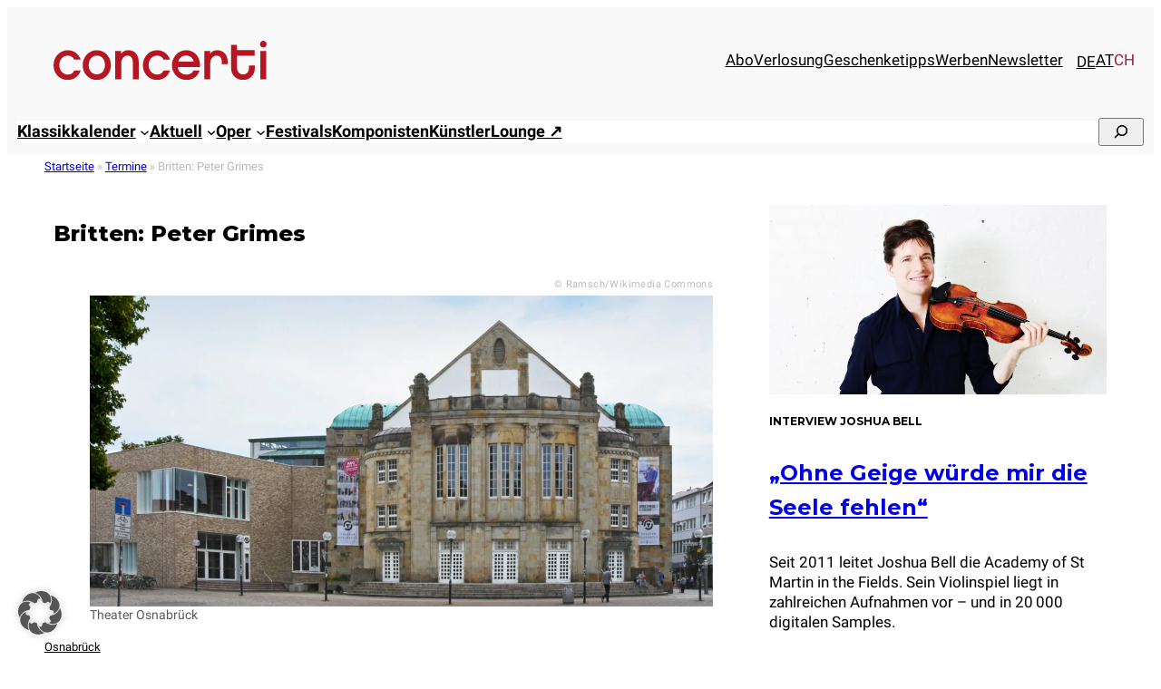

--- FILE ---
content_type: text/html; charset=UTF-8
request_url: https://www.concerti.ch/termine/britten-peter-grimes-theater-osnabrueck-250354/
body_size: 29446
content:
<!DOCTYPE html>
<html lang="de-ch">
<head>
<meta charset="UTF-8" />
<meta name="viewport" content="width=device-width, initial-scale=1" />
<meta name='robots' content='index, follow, max-image-preview:large, max-snippet:-1, max-video-preview:-1' />
<link rel="alternate" hreflang="de-de" href="https://www.concerti.de/termine/britten-peter-grimes-theater-osnabrueck-250354/" />
<link rel="alternate" hreflang="de-at" href="https://www.concerti.at/termine/britten-peter-grimes-theater-osnabrueck-250354/" />
<link rel="alternate" hreflang="de-ch" href="https://www.concerti.ch/termine/britten-peter-grimes-theater-osnabrueck-250354/" />
<link rel="alternate" hreflang="x-default" href="https://www.concerti.de/termine/britten-peter-grimes-theater-osnabrueck-250354/" />
<!-- This site is optimized with the Yoast SEO plugin v26.7 - https://yoast.com/wordpress/plugins/seo/ -->
<meta name="description" content="Osnabrück  - Besuchen Sie den Klassikkalender auf concerti.ch" />
<link rel="canonical" href="https://www.concerti.ch/termine/britten-peter-grimes-theater-osnabrueck-250354/" />
<meta property="og:locale" content="de_DE" />
<meta property="og:type" content="article" />
<meta property="og:title" content="Britten: Peter Grimes in Osnabrück - concerti.ch" />
<meta property="og:description" content="Osnabrück  - Besuchen Sie den Klassikkalender auf concerti.ch" />
<meta property="og:url" content="https://www.concerti.ch/termine/britten-peter-grimes-theater-osnabrueck-250354/" />
<meta property="og:site_name" content="concerti.ch" />
<meta property="article:publisher" content="https://www.facebook.com/concertimagazin/" />
<meta property="article:modified_time" content="2024-03-28T14:24:49+00:00" />
<meta property="og:image" content="https://www.concerti.de/wp-content/uploads/2023/02/Theater_Osnabrueck_c_Ramsch-Wikimedia-Commons-1200x627.jpg" />
<meta property="og:image:width" content="1200" />
<meta property="og:image:height" content="627" />
<meta property="og:image:type" content="image/jpeg" />
<meta name="twitter:card" content="summary_large_image" />
<meta name="twitter:site" content="@concerti" />
<script type="application/ld+json" class="yoast-schema-graph">{"@context":"https://schema.org","@graph":[{"@type":"WebPage","@id":"https://www.concerti.ch/termine/britten-peter-grimes-theater-osnabrueck-250354/","url":"https://www.concerti.ch/termine/britten-peter-grimes-theater-osnabrueck-250354/","name":"Britten: Peter Grimes in Osnabrück - concerti.ch","isPartOf":{"@id":"https://www.concerti.ch/#website"},"primaryImageOfPage":{"@id":"https://www.concerti.ch/termine/britten-peter-grimes-theater-osnabrueck-250354/#primaryimage"},"image":{"@id":"https://www.concerti.ch/termine/britten-peter-grimes-theater-osnabrueck-250354/#primaryimage"},"thumbnailUrl":"https://www.concerti.ch/wp-content/uploads/2023/02/Theater_Osnabrueck_c_Ramsch-Wikimedia-Commons.jpg","datePublished":"2023-08-21T10:24:22+00:00","dateModified":"2024-03-28T14:24:49+00:00","description":"Osnabrück - Besuchen Sie den Klassikkalender auf concerti.ch","breadcrumb":{"@id":"https://www.concerti.ch/termine/britten-peter-grimes-theater-osnabrueck-250354/#breadcrumb"},"inLanguage":"de-CH","potentialAction":[{"@type":"ReadAction","target":["https://www.concerti.ch/termine/britten-peter-grimes-theater-osnabrueck-250354/"]}]},{"@type":"ImageObject","inLanguage":"de-CH","@id":"https://www.concerti.ch/termine/britten-peter-grimes-theater-osnabrueck-250354/#primaryimage","url":"https://www.concerti.ch/wp-content/uploads/2023/02/Theater_Osnabrueck_c_Ramsch-Wikimedia-Commons.jpg","contentUrl":"https://www.concerti.ch/wp-content/uploads/2023/02/Theater_Osnabrueck_c_Ramsch-Wikimedia-Commons.jpg","width":2048,"height":1348,"caption":"Theater Osnabrück"},{"@type":"BreadcrumbList","@id":"https://www.concerti.ch/termine/britten-peter-grimes-theater-osnabrueck-250354/#breadcrumb","itemListElement":[{"@type":"ListItem","position":1,"name":"Startseite","item":"https://www.concerti.ch/"},{"@type":"ListItem","position":2,"name":"Termine","item":"https://www.concerti.ch/termine/"},{"@type":"ListItem","position":3,"name":"Britten: Peter Grimes"}]},{"@type":"WebSite","@id":"https://www.concerti.ch/#website","url":"https://www.concerti.ch/","name":"concerti.de","description":"Klassische Musik, Klassik-Konzerte, Oper &amp; Festivals","publisher":{"@id":"https://www.concerti.ch/#organization"},"potentialAction":[{"@type":"SearchAction","target":{"@type":"EntryPoint","urlTemplate":"https://www.concerti.ch/?s={search_term_string}"},"query-input":{"@type":"PropertyValueSpecification","valueRequired":true,"valueName":"search_term_string"}}],"inLanguage":"de-CH"},{"@type":"Organization","@id":"https://www.concerti.ch/#organization","name":"concerti Media GmbH","alternateName":"concerti","url":"https://www.concerti.ch/","logo":{"@type":"ImageObject","inLanguage":"de-CH","@id":"https://www.concerti.ch/#/schema/logo/image/","url":"https://www.concerti.ch/wp-content/uploads/2024/04/concerti-logo.svg","contentUrl":"https://www.concerti.ch/wp-content/uploads/2024/04/concerti-logo.svg","width":1,"height":1,"caption":"concerti Media GmbH"},"image":{"@id":"https://www.concerti.ch/#/schema/logo/image/"},"sameAs":["https://www.facebook.com/concertimagazin/","https://x.com/concerti","https://de.wikipedia.org/wiki/Concerti","https://www.instagram.com/concerti.de/"]}]}</script>
<!-- / Yoast SEO plugin. -->
<title>Britten: Peter Grimes in Osnabrück - concerti.ch</title>
<link rel='dns-prefetch' href='//www.concerti.de' />
<link rel="alternate" type="application/rss+xml" title="concerti.ch &raquo; Feed" href="https://www.concerti.ch/feed/" />
<link rel="alternate" title="oEmbed (JSON)" type="application/json+oembed" href="https://www.concerti.ch/wp-json/oembed/1.0/embed?url=https%3A%2F%2Fwww.concerti.ch%2Ftermine%2Fbritten-peter-grimes-theater-osnabrueck-250354%2F" />
<link rel="alternate" title="oEmbed (XML)" type="text/xml+oembed" href="https://www.concerti.ch/wp-json/oembed/1.0/embed?url=https%3A%2F%2Fwww.concerti.ch%2Ftermine%2Fbritten-peter-grimes-theater-osnabrueck-250354%2F&#038;format=xml" />
<!-- www.concerti.ch is managing ads with Advanced Ads 2.0.16 – https://wpadvancedads.com/ --><script data-wpfc-render="false" id="concerti-ad-ready">
window.advanced_ads_ready=function(e,a){a=a||"complete";var d=function(e){return"interactive"===a?"loading"!==e:"complete"===e};d(document.readyState)?e():document.addEventListener("readystatechange",(function(a){d(a.target.readyState)&&e()}),{once:"interactive"===a})},window.advanced_ads_ready_queue=window.advanced_ads_ready_queue||[];		</script>
<style id='wp-img-auto-sizes-contain-inline-css'>
img:is([sizes=auto i],[sizes^="auto," i]){contain-intrinsic-size:3000px 1500px}
/*# sourceURL=wp-img-auto-sizes-contain-inline-css */
</style>
<style id='blockbase_font_faces-inline-css'>
/* cyrillic-ext */
@font-face {
font-family: 'Montserrat';
font-style: italic;
font-weight: 100;
font-display: swap;
src: url(https://www.concerti.ch/wp-content/themes/blockbase/assets/fonts/montserrat/montserrat-cyrillic-ext-Thin-italic.woff2) format('woff2');
unicode-range: U+0460-052F, U+1C80-1C88, U+20B4, U+2DE0-2DFF, U+A640-A69F, U+FE2E-FE2F;
}
/* cyrillic */
@font-face {
font-family: 'Montserrat';
font-style: italic;
font-weight: 100;
font-display: swap;
src: url(https://www.concerti.ch/wp-content/themes/blockbase/assets/fonts/montserrat/montserrat-cyrillic-Thin-italic.woff2) format('woff2');
unicode-range: U+0301, U+0400-045F, U+0490-0491, U+04B0-04B1, U+2116;
}
/* vietnamese */
@font-face {
font-family: 'Montserrat';
font-style: italic;
font-weight: 100;
font-display: swap;
src: url(https://www.concerti.ch/wp-content/themes/blockbase/assets/fonts/montserrat/montserrat-vietnamese-Thin-italic.woff2) format('woff2');
unicode-range: U+0102-0103, U+0110-0111, U+0128-0129, U+0168-0169, U+01A0-01A1, U+01AF-01B0, U+1EA0-1EF9, U+20AB;
}
/* latin-ext */
@font-face {
font-family: 'Montserrat';
font-style: italic;
font-weight: 100;
font-display: swap;
src: url(https://www.concerti.ch/wp-content/themes/blockbase/assets/fonts/montserrat/montserrat-latin-ext-Thin-italic.woff2) format('woff2');
unicode-range: U+0100-024F, U+0259, U+1E00-1EFF, U+2020, U+20A0-20AB, U+20AD-20CF, U+2113, U+2C60-2C7F, U+A720-A7FF;
}
/* latin */
@font-face {
font-family: 'Montserrat';
font-style: italic;
font-weight: 100;
font-display: swap;
src: url(https://www.concerti.ch/wp-content/themes/blockbase/assets/fonts/montserrat/montserrat-Thin-italic.woff2) format('woff2');
unicode-range: U+0000-00FF, U+0131, U+0152-0153, U+02BB-02BC, U+02C6, U+02DA, U+02DC, U+2000-206F, U+2074, U+20AC, U+2122, U+2191, U+2193, U+2212, U+2215, U+FEFF, U+FFFD;
}
/* cyrillic-ext */
@font-face {
font-family: 'Montserrat';
font-style: italic;
font-weight: 200;
font-display: swap;
src: url(https://www.concerti.ch/wp-content/themes/blockbase/assets/fonts/montserrat/montserrat-cyrillic-ext-Thin-italic.woff2) format('woff2');
unicode-range: U+0460-052F, U+1C80-1C88, U+20B4, U+2DE0-2DFF, U+A640-A69F, U+FE2E-FE2F;
}
/* cyrillic */
@font-face {
font-family: 'Montserrat';
font-style: italic;
font-weight: 200;
font-display: swap;
src: url(https://www.concerti.ch/wp-content/themes/blockbase/assets/fonts/montserrat/montserrat-cyrillic-Thin-italic.woff2) format('woff2');
unicode-range: U+0301, U+0400-045F, U+0490-0491, U+04B0-04B1, U+2116;
}
/* vietnamese */
@font-face {
font-family: 'Montserrat';
font-style: italic;
font-weight: 200;
font-display: swap;
src: url(https://www.concerti.ch/wp-content/themes/blockbase/assets/fonts/montserrat/montserrat-vietnamese-Thin-italic.woff2) format('woff2');
unicode-range: U+0102-0103, U+0110-0111, U+0128-0129, U+0168-0169, U+01A0-01A1, U+01AF-01B0, U+1EA0-1EF9, U+20AB;
}
/* latin-ext */
@font-face {
font-family: 'Montserrat';
font-style: italic;
font-weight: 200;
font-display: swap;
src: url(https://www.concerti.ch/wp-content/themes/blockbase/assets/fonts/montserrat/montserrat-latin-ext-Thin-italic.woff2) format('woff2');
unicode-range: U+0100-024F, U+0259, U+1E00-1EFF, U+2020, U+20A0-20AB, U+20AD-20CF, U+2113, U+2C60-2C7F, U+A720-A7FF;
}
/* latin */
@font-face {
font-family: 'Montserrat';
font-style: italic;
font-weight: 200;
font-display: swap;
src: url(https://www.concerti.ch/wp-content/themes/blockbase/assets/fonts/montserrat/montserrat-Thin-italic.woff2) format('woff2');
unicode-range: U+0000-00FF, U+0131, U+0152-0153, U+02BB-02BC, U+02C6, U+02DA, U+02DC, U+2000-206F, U+2074, U+20AC, U+2122, U+2191, U+2193, U+2212, U+2215, U+FEFF, U+FFFD;
}
/* cyrillic-ext */
@font-face {
font-family: 'Montserrat';
font-style: italic;
font-weight: 300;
font-display: swap;
src: url(https://www.concerti.ch/wp-content/themes/blockbase/assets/fonts/montserrat/montserrat-cyrillic-ext-Thin-italic.woff2) format('woff2');
unicode-range: U+0460-052F, U+1C80-1C88, U+20B4, U+2DE0-2DFF, U+A640-A69F, U+FE2E-FE2F;
}
/* cyrillic */
@font-face {
font-family: 'Montserrat';
font-style: italic;
font-weight: 300;
font-display: swap;
src: url(https://www.concerti.ch/wp-content/themes/blockbase/assets/fonts/montserrat/montserrat-cyrillic-Thin-italic.woff2) format('woff2');
unicode-range: U+0301, U+0400-045F, U+0490-0491, U+04B0-04B1, U+2116;
}
/* vietnamese */
@font-face {
font-family: 'Montserrat';
font-style: italic;
font-weight: 300;
font-display: swap;
src: url(https://www.concerti.ch/wp-content/themes/blockbase/assets/fonts/montserrat/montserrat-vietnamese-Thin-italic.woff2) format('woff2');
unicode-range: U+0102-0103, U+0110-0111, U+0128-0129, U+0168-0169, U+01A0-01A1, U+01AF-01B0, U+1EA0-1EF9, U+20AB;
}
/* latin-ext */
@font-face {
font-family: 'Montserrat';
font-style: italic;
font-weight: 300;
font-display: swap;
src: url(https://www.concerti.ch/wp-content/themes/blockbase/assets/fonts/montserrat/montserrat-latin-ext-Thin-italic.woff2) format('woff2');
unicode-range: U+0100-024F, U+0259, U+1E00-1EFF, U+2020, U+20A0-20AB, U+20AD-20CF, U+2113, U+2C60-2C7F, U+A720-A7FF;
}
/* latin */
@font-face {
font-family: 'Montserrat';
font-style: italic;
font-weight: 300;
font-display: swap;
src: url(https://www.concerti.ch/wp-content/themes/blockbase/assets/fonts/montserrat/montserrat-Thin-italic.woff2) format('woff2');
unicode-range: U+0000-00FF, U+0131, U+0152-0153, U+02BB-02BC, U+02C6, U+02DA, U+02DC, U+2000-206F, U+2074, U+20AC, U+2122, U+2191, U+2193, U+2212, U+2215, U+FEFF, U+FFFD;
}
/* cyrillic-ext */
@font-face {
font-family: 'Montserrat';
font-style: italic;
font-weight: 400;
font-display: swap;
src: url(https://www.concerti.ch/wp-content/themes/blockbase/assets/fonts/montserrat/montserrat-cyrillic-ext-Thin-italic.woff2) format('woff2');
unicode-range: U+0460-052F, U+1C80-1C88, U+20B4, U+2DE0-2DFF, U+A640-A69F, U+FE2E-FE2F;
}
/* cyrillic */
@font-face {
font-family: 'Montserrat';
font-style: italic;
font-weight: 400;
font-display: swap;
src: url(https://www.concerti.ch/wp-content/themes/blockbase/assets/fonts/montserrat/montserrat-cyrillic-Thin-italic.woff2) format('woff2');
unicode-range: U+0301, U+0400-045F, U+0490-0491, U+04B0-04B1, U+2116;
}
/* vietnamese */
@font-face {
font-family: 'Montserrat';
font-style: italic;
font-weight: 400;
font-display: swap;
src: url(https://www.concerti.ch/wp-content/themes/blockbase/assets/fonts/montserrat/montserrat-vietnamese-Thin-italic.woff2) format('woff2');
unicode-range: U+0102-0103, U+0110-0111, U+0128-0129, U+0168-0169, U+01A0-01A1, U+01AF-01B0, U+1EA0-1EF9, U+20AB;
}
/* latin-ext */
@font-face {
font-family: 'Montserrat';
font-style: italic;
font-weight: 400;
font-display: swap;
src: url(https://www.concerti.ch/wp-content/themes/blockbase/assets/fonts/montserrat/montserrat-latin-ext-Thin-italic.woff2) format('woff2');
unicode-range: U+0100-024F, U+0259, U+1E00-1EFF, U+2020, U+20A0-20AB, U+20AD-20CF, U+2113, U+2C60-2C7F, U+A720-A7FF;
}
/* latin */
@font-face {
font-family: 'Montserrat';
font-style: italic;
font-weight: 400;
font-display: swap;
src: url(https://www.concerti.ch/wp-content/themes/blockbase/assets/fonts/montserrat/montserrat-Thin-italic.woff2) format('woff2');
unicode-range: U+0000-00FF, U+0131, U+0152-0153, U+02BB-02BC, U+02C6, U+02DA, U+02DC, U+2000-206F, U+2074, U+20AC, U+2122, U+2191, U+2193, U+2212, U+2215, U+FEFF, U+FFFD;
}
/* cyrillic-ext */
@font-face {
font-family: 'Montserrat';
font-style: italic;
font-weight: 500;
font-display: swap;
src: url(https://www.concerti.ch/wp-content/themes/blockbase/assets/fonts/montserrat/montserrat-cyrillic-ext-Thin-italic.woff2) format('woff2');
unicode-range: U+0460-052F, U+1C80-1C88, U+20B4, U+2DE0-2DFF, U+A640-A69F, U+FE2E-FE2F;
}
/* cyrillic */
@font-face {
font-family: 'Montserrat';
font-style: italic;
font-weight: 500;
font-display: swap;
src: url(https://www.concerti.ch/wp-content/themes/blockbase/assets/fonts/montserrat/montserrat-cyrillic-Thin-italic.woff2) format('woff2');
unicode-range: U+0301, U+0400-045F, U+0490-0491, U+04B0-04B1, U+2116;
}
/* vietnamese */
@font-face {
font-family: 'Montserrat';
font-style: italic;
font-weight: 500;
font-display: swap;
src: url(https://www.concerti.ch/wp-content/themes/blockbase/assets/fonts/montserrat/montserrat-vietnamese-Thin-italic.woff2) format('woff2');
unicode-range: U+0102-0103, U+0110-0111, U+0128-0129, U+0168-0169, U+01A0-01A1, U+01AF-01B0, U+1EA0-1EF9, U+20AB;
}
/* latin-ext */
@font-face {
font-family: 'Montserrat';
font-style: italic;
font-weight: 500;
font-display: swap;
src: url(https://www.concerti.ch/wp-content/themes/blockbase/assets/fonts/montserrat/montserrat-latin-ext-Thin-italic.woff2) format('woff2');
unicode-range: U+0100-024F, U+0259, U+1E00-1EFF, U+2020, U+20A0-20AB, U+20AD-20CF, U+2113, U+2C60-2C7F, U+A720-A7FF;
}
/* latin */
@font-face {
font-family: 'Montserrat';
font-style: italic;
font-weight: 500;
font-display: swap;
src: url(https://www.concerti.ch/wp-content/themes/blockbase/assets/fonts/montserrat/montserrat-Thin-italic.woff2) format('woff2');
unicode-range: U+0000-00FF, U+0131, U+0152-0153, U+02BB-02BC, U+02C6, U+02DA, U+02DC, U+2000-206F, U+2074, U+20AC, U+2122, U+2191, U+2193, U+2212, U+2215, U+FEFF, U+FFFD;
}
/* cyrillic-ext */
@font-face {
font-family: 'Montserrat';
font-style: italic;
font-weight: 600;
font-display: swap;
src: url(https://www.concerti.ch/wp-content/themes/blockbase/assets/fonts/montserrat/montserrat-cyrillic-ext-Thin-italic.woff2) format('woff2');
unicode-range: U+0460-052F, U+1C80-1C88, U+20B4, U+2DE0-2DFF, U+A640-A69F, U+FE2E-FE2F;
}
/* cyrillic */
@font-face {
font-family: 'Montserrat';
font-style: italic;
font-weight: 600;
font-display: swap;
src: url(https://www.concerti.ch/wp-content/themes/blockbase/assets/fonts/montserrat/montserrat-cyrillic-Thin-italic.woff2) format('woff2');
unicode-range: U+0301, U+0400-045F, U+0490-0491, U+04B0-04B1, U+2116;
}
/* vietnamese */
@font-face {
font-family: 'Montserrat';
font-style: italic;
font-weight: 600;
font-display: swap;
src: url(https://www.concerti.ch/wp-content/themes/blockbase/assets/fonts/montserrat/montserrat-vietnamese-Thin-italic.woff2) format('woff2');
unicode-range: U+0102-0103, U+0110-0111, U+0128-0129, U+0168-0169, U+01A0-01A1, U+01AF-01B0, U+1EA0-1EF9, U+20AB;
}
/* latin-ext */
@font-face {
font-family: 'Montserrat';
font-style: italic;
font-weight: 600;
font-display: swap;
src: url(https://www.concerti.ch/wp-content/themes/blockbase/assets/fonts/montserrat/montserrat-latin-ext-Thin-italic.woff2) format('woff2');
unicode-range: U+0100-024F, U+0259, U+1E00-1EFF, U+2020, U+20A0-20AB, U+20AD-20CF, U+2113, U+2C60-2C7F, U+A720-A7FF;
}
/* latin */
@font-face {
font-family: 'Montserrat';
font-style: italic;
font-weight: 600;
font-display: swap;
src: url(https://www.concerti.ch/wp-content/themes/blockbase/assets/fonts/montserrat/montserrat-Thin-italic.woff2) format('woff2');
unicode-range: U+0000-00FF, U+0131, U+0152-0153, U+02BB-02BC, U+02C6, U+02DA, U+02DC, U+2000-206F, U+2074, U+20AC, U+2122, U+2191, U+2193, U+2212, U+2215, U+FEFF, U+FFFD;
}
/* cyrillic-ext */
@font-face {
font-family: 'Montserrat';
font-style: italic;
font-weight: 700;
font-display: swap;
src: url(https://www.concerti.ch/wp-content/themes/blockbase/assets/fonts/montserrat/montserrat-cyrillic-ext-Thin-italic.woff2) format('woff2');
unicode-range: U+0460-052F, U+1C80-1C88, U+20B4, U+2DE0-2DFF, U+A640-A69F, U+FE2E-FE2F;
}
/* cyrillic */
@font-face {
font-family: 'Montserrat';
font-style: italic;
font-weight: 700;
font-display: swap;
src: url(https://www.concerti.ch/wp-content/themes/blockbase/assets/fonts/montserrat/montserrat-cyrillic-Thin-italic.woff2) format('woff2');
unicode-range: U+0301, U+0400-045F, U+0490-0491, U+04B0-04B1, U+2116;
}
/* vietnamese */
@font-face {
font-family: 'Montserrat';
font-style: italic;
font-weight: 700;
font-display: swap;
src: url(https://www.concerti.ch/wp-content/themes/blockbase/assets/fonts/montserrat/montserrat-vietnamese-Thin-italic.woff2) format('woff2');
unicode-range: U+0102-0103, U+0110-0111, U+0128-0129, U+0168-0169, U+01A0-01A1, U+01AF-01B0, U+1EA0-1EF9, U+20AB;
}
/* latin-ext */
@font-face {
font-family: 'Montserrat';
font-style: italic;
font-weight: 700;
font-display: swap;
src: url(https://www.concerti.ch/wp-content/themes/blockbase/assets/fonts/montserrat/montserrat-latin-ext-Thin-italic.woff2) format('woff2');
unicode-range: U+0100-024F, U+0259, U+1E00-1EFF, U+2020, U+20A0-20AB, U+20AD-20CF, U+2113, U+2C60-2C7F, U+A720-A7FF;
}
/* latin */
@font-face {
font-family: 'Montserrat';
font-style: italic;
font-weight: 700;
font-display: swap;
src: url(https://www.concerti.ch/wp-content/themes/blockbase/assets/fonts/montserrat/montserrat-Thin-italic.woff2) format('woff2');
unicode-range: U+0000-00FF, U+0131, U+0152-0153, U+02BB-02BC, U+02C6, U+02DA, U+02DC, U+2000-206F, U+2074, U+20AC, U+2122, U+2191, U+2193, U+2212, U+2215, U+FEFF, U+FFFD;
}
/* cyrillic-ext */
@font-face {
font-family: 'Montserrat';
font-style: italic;
font-weight: 800;
font-display: swap;
src: url(https://www.concerti.ch/wp-content/themes/blockbase/assets/fonts/montserrat/montserrat-cyrillic-ext-Thin-italic.woff2) format('woff2');
unicode-range: U+0460-052F, U+1C80-1C88, U+20B4, U+2DE0-2DFF, U+A640-A69F, U+FE2E-FE2F;
}
/* cyrillic */
@font-face {
font-family: 'Montserrat';
font-style: italic;
font-weight: 800;
font-display: swap;
src: url(https://www.concerti.ch/wp-content/themes/blockbase/assets/fonts/montserrat/montserrat-cyrillic-Thin-italic.woff2) format('woff2');
unicode-range: U+0301, U+0400-045F, U+0490-0491, U+04B0-04B1, U+2116;
}
/* vietnamese */
@font-face {
font-family: 'Montserrat';
font-style: italic;
font-weight: 800;
font-display: swap;
src: url(https://www.concerti.ch/wp-content/themes/blockbase/assets/fonts/montserrat/montserrat-vietnamese-Thin-italic.woff2) format('woff2');
unicode-range: U+0102-0103, U+0110-0111, U+0128-0129, U+0168-0169, U+01A0-01A1, U+01AF-01B0, U+1EA0-1EF9, U+20AB;
}
/* latin-ext */
@font-face {
font-family: 'Montserrat';
font-style: italic;
font-weight: 800;
font-display: swap;
src: url(https://www.concerti.ch/wp-content/themes/blockbase/assets/fonts/montserrat/montserrat-latin-ext-Thin-italic.woff2) format('woff2');
unicode-range: U+0100-024F, U+0259, U+1E00-1EFF, U+2020, U+20A0-20AB, U+20AD-20CF, U+2113, U+2C60-2C7F, U+A720-A7FF;
}
/* latin */
@font-face {
font-family: 'Montserrat';
font-style: italic;
font-weight: 800;
font-display: swap;
src: url(https://www.concerti.ch/wp-content/themes/blockbase/assets/fonts/montserrat/montserrat-Thin-italic.woff2) format('woff2');
unicode-range: U+0000-00FF, U+0131, U+0152-0153, U+02BB-02BC, U+02C6, U+02DA, U+02DC, U+2000-206F, U+2074, U+20AC, U+2122, U+2191, U+2193, U+2212, U+2215, U+FEFF, U+FFFD;
}
/* cyrillic-ext */
@font-face {
font-family: 'Montserrat';
font-style: italic;
font-weight: 900;
font-display: swap;
src: url(https://www.concerti.ch/wp-content/themes/blockbase/assets/fonts/montserrat/montserrat-cyrillic-ext-Thin-italic.woff2) format('woff2');
unicode-range: U+0460-052F, U+1C80-1C88, U+20B4, U+2DE0-2DFF, U+A640-A69F, U+FE2E-FE2F;
}
/* cyrillic */
@font-face {
font-family: 'Montserrat';
font-style: italic;
font-weight: 900;
font-display: swap;
src: url(https://www.concerti.ch/wp-content/themes/blockbase/assets/fonts/montserrat/montserrat-cyrillic-Thin-italic.woff2) format('woff2');
unicode-range: U+0301, U+0400-045F, U+0490-0491, U+04B0-04B1, U+2116;
}
/* vietnamese */
@font-face {
font-family: 'Montserrat';
font-style: italic;
font-weight: 900;
font-display: swap;
src: url(https://www.concerti.ch/wp-content/themes/blockbase/assets/fonts/montserrat/montserrat-vietnamese-Thin-italic.woff2) format('woff2');
unicode-range: U+0102-0103, U+0110-0111, U+0128-0129, U+0168-0169, U+01A0-01A1, U+01AF-01B0, U+1EA0-1EF9, U+20AB;
}
/* latin-ext */
@font-face {
font-family: 'Montserrat';
font-style: italic;
font-weight: 900;
font-display: swap;
src: url(https://www.concerti.ch/wp-content/themes/blockbase/assets/fonts/montserrat/montserrat-latin-ext-Thin-italic.woff2) format('woff2');
unicode-range: U+0100-024F, U+0259, U+1E00-1EFF, U+2020, U+20A0-20AB, U+20AD-20CF, U+2113, U+2C60-2C7F, U+A720-A7FF;
}
/* latin */
@font-face {
font-family: 'Montserrat';
font-style: italic;
font-weight: 900;
font-display: swap;
src: url(https://www.concerti.ch/wp-content/themes/blockbase/assets/fonts/montserrat/montserrat-Thin-italic.woff2) format('woff2');
unicode-range: U+0000-00FF, U+0131, U+0152-0153, U+02BB-02BC, U+02C6, U+02DA, U+02DC, U+2000-206F, U+2074, U+20AC, U+2122, U+2191, U+2193, U+2212, U+2215, U+FEFF, U+FFFD;
}
/* cyrillic-ext */
@font-face {
font-family: 'Montserrat';
font-style: normal;
font-weight: 100;
font-display: swap;
src: url(https://www.concerti.ch/wp-content/themes/blockbase/assets/fonts/montserrat/montserrat-cyrillic-ext-Thin.woff2) format('woff2');
unicode-range: U+0460-052F, U+1C80-1C88, U+20B4, U+2DE0-2DFF, U+A640-A69F, U+FE2E-FE2F;
}
/* cyrillic */
@font-face {
font-family: 'Montserrat';
font-style: normal;
font-weight: 100;
font-display: swap;
src: url(https://www.concerti.ch/wp-content/themes/blockbase/assets/fonts/montserrat/montserrat-cyrillic-Thin.woff2) format('woff2');
unicode-range: U+0301, U+0400-045F, U+0490-0491, U+04B0-04B1, U+2116;
}
/* vietnamese */
@font-face {
font-family: 'Montserrat';
font-style: normal;
font-weight: 100;
font-display: swap;
src: url(https://www.concerti.ch/wp-content/themes/blockbase/assets/fonts/montserrat/montserrat-vietnamese-Thin.woff2) format('woff2');
unicode-range: U+0102-0103, U+0110-0111, U+0128-0129, U+0168-0169, U+01A0-01A1, U+01AF-01B0, U+1EA0-1EF9, U+20AB;
}
/* latin-ext */
@font-face {
font-family: 'Montserrat';
font-style: normal;
font-weight: 100;
font-display: swap;
src: url(https://www.concerti.ch/wp-content/themes/blockbase/assets/fonts/montserrat/montserrat-latin-ext-Thin.woff2) format('woff2');
unicode-range: U+0100-024F, U+0259, U+1E00-1EFF, U+2020, U+20A0-20AB, U+20AD-20CF, U+2113, U+2C60-2C7F, U+A720-A7FF;
}
/* latin */
@font-face {
font-family: 'Montserrat';
font-style: normal;
font-weight: 100;
font-display: swap;
src: url(https://www.concerti.ch/wp-content/themes/blockbase/assets/fonts/montserrat/montserrat-Thin.woff2) format('woff2');
unicode-range: U+0000-00FF, U+0131, U+0152-0153, U+02BB-02BC, U+02C6, U+02DA, U+02DC, U+2000-206F, U+2074, U+20AC, U+2122, U+2191, U+2193, U+2212, U+2215, U+FEFF, U+FFFD;
}
/* cyrillic-ext */
@font-face {
font-family: 'Montserrat';
font-style: normal;
font-weight: 200;
font-display: swap;
src: url(https://www.concerti.ch/wp-content/themes/blockbase/assets/fonts/montserrat/montserrat-cyrillic-ext-Thin.woff2) format('woff2');
unicode-range: U+0460-052F, U+1C80-1C88, U+20B4, U+2DE0-2DFF, U+A640-A69F, U+FE2E-FE2F;
}
/* cyrillic */
@font-face {
font-family: 'Montserrat';
font-style: normal;
font-weight: 200;
font-display: swap;
src: url(https://www.concerti.ch/wp-content/themes/blockbase/assets/fonts/montserrat/montserrat-cyrillic-Thin.woff2) format('woff2');
unicode-range: U+0301, U+0400-045F, U+0490-0491, U+04B0-04B1, U+2116;
}
/* vietnamese */
@font-face {
font-family: 'Montserrat';
font-style: normal;
font-weight: 200;
font-display: swap;
src: url(https://www.concerti.ch/wp-content/themes/blockbase/assets/fonts/montserrat/montserrat-vietnamese-Thin.woff2) format('woff2');
unicode-range: U+0102-0103, U+0110-0111, U+0128-0129, U+0168-0169, U+01A0-01A1, U+01AF-01B0, U+1EA0-1EF9, U+20AB;
}
/* latin-ext */
@font-face {
font-family: 'Montserrat';
font-style: normal;
font-weight: 200;
font-display: swap;
src: url(https://www.concerti.ch/wp-content/themes/blockbase/assets/fonts/montserrat/montserrat-latin-ext-Thin.woff2) format('woff2');
unicode-range: U+0100-024F, U+0259, U+1E00-1EFF, U+2020, U+20A0-20AB, U+20AD-20CF, U+2113, U+2C60-2C7F, U+A720-A7FF;
}
/* latin */
@font-face {
font-family: 'Montserrat';
font-style: normal;
font-weight: 200;
font-display: swap;
src: url(https://www.concerti.ch/wp-content/themes/blockbase/assets/fonts/montserrat/montserrat-Thin.woff2) format('woff2');
unicode-range: U+0000-00FF, U+0131, U+0152-0153, U+02BB-02BC, U+02C6, U+02DA, U+02DC, U+2000-206F, U+2074, U+20AC, U+2122, U+2191, U+2193, U+2212, U+2215, U+FEFF, U+FFFD;
}
/* cyrillic-ext */
@font-face {
font-family: 'Montserrat';
font-style: normal;
font-weight: 300;
font-display: swap;
src: url(https://www.concerti.ch/wp-content/themes/blockbase/assets/fonts/montserrat/montserrat-cyrillic-ext-Thin.woff2) format('woff2');
unicode-range: U+0460-052F, U+1C80-1C88, U+20B4, U+2DE0-2DFF, U+A640-A69F, U+FE2E-FE2F;
}
/* cyrillic */
@font-face {
font-family: 'Montserrat';
font-style: normal;
font-weight: 300;
font-display: swap;
src: url(https://www.concerti.ch/wp-content/themes/blockbase/assets/fonts/montserrat/montserrat-cyrillic-Thin.woff2) format('woff2');
unicode-range: U+0301, U+0400-045F, U+0490-0491, U+04B0-04B1, U+2116;
}
/* vietnamese */
@font-face {
font-family: 'Montserrat';
font-style: normal;
font-weight: 300;
font-display: swap;
src: url(https://www.concerti.ch/wp-content/themes/blockbase/assets/fonts/montserrat/montserrat-vietnamese-Thin.woff2) format('woff2');
unicode-range: U+0102-0103, U+0110-0111, U+0128-0129, U+0168-0169, U+01A0-01A1, U+01AF-01B0, U+1EA0-1EF9, U+20AB;
}
/* latin-ext */
@font-face {
font-family: 'Montserrat';
font-style: normal;
font-weight: 300;
font-display: swap;
src: url(https://www.concerti.ch/wp-content/themes/blockbase/assets/fonts/montserrat/montserrat-latin-ext-Thin.woff2) format('woff2');
unicode-range: U+0100-024F, U+0259, U+1E00-1EFF, U+2020, U+20A0-20AB, U+20AD-20CF, U+2113, U+2C60-2C7F, U+A720-A7FF;
}
/* latin */
@font-face {
font-family: 'Montserrat';
font-style: normal;
font-weight: 300;
font-display: swap;
src: url(https://www.concerti.ch/wp-content/themes/blockbase/assets/fonts/montserrat/montserrat-Thin.woff2) format('woff2');
unicode-range: U+0000-00FF, U+0131, U+0152-0153, U+02BB-02BC, U+02C6, U+02DA, U+02DC, U+2000-206F, U+2074, U+20AC, U+2122, U+2191, U+2193, U+2212, U+2215, U+FEFF, U+FFFD;
}
/* cyrillic-ext */
@font-face {
font-family: 'Montserrat';
font-style: normal;
font-weight: 400;
font-display: swap;
src: url(https://www.concerti.ch/wp-content/themes/blockbase/assets/fonts/montserrat/montserrat-cyrillic-ext-Thin.woff2) format('woff2');
unicode-range: U+0460-052F, U+1C80-1C88, U+20B4, U+2DE0-2DFF, U+A640-A69F, U+FE2E-FE2F;
}
/* cyrillic */
@font-face {
font-family: 'Montserrat';
font-style: normal;
font-weight: 400;
font-display: swap;
src: url(https://www.concerti.ch/wp-content/themes/blockbase/assets/fonts/montserrat/montserrat-cyrillic-Thin.woff2) format('woff2');
unicode-range: U+0301, U+0400-045F, U+0490-0491, U+04B0-04B1, U+2116;
}
/* vietnamese */
@font-face {
font-family: 'Montserrat';
font-style: normal;
font-weight: 400;
font-display: swap;
src: url(https://www.concerti.ch/wp-content/themes/blockbase/assets/fonts/montserrat/montserrat-vietnamese-Thin.woff2) format('woff2');
unicode-range: U+0102-0103, U+0110-0111, U+0128-0129, U+0168-0169, U+01A0-01A1, U+01AF-01B0, U+1EA0-1EF9, U+20AB;
}
/* latin-ext */
@font-face {
font-family: 'Montserrat';
font-style: normal;
font-weight: 400;
font-display: swap;
src: url(https://www.concerti.ch/wp-content/themes/blockbase/assets/fonts/montserrat/montserrat-latin-ext-Thin.woff2) format('woff2');
unicode-range: U+0100-024F, U+0259, U+1E00-1EFF, U+2020, U+20A0-20AB, U+20AD-20CF, U+2113, U+2C60-2C7F, U+A720-A7FF;
}
/* latin */
@font-face {
font-family: 'Montserrat';
font-style: normal;
font-weight: 400;
font-display: swap;
src: url(https://www.concerti.ch/wp-content/themes/blockbase/assets/fonts/montserrat/montserrat-Thin.woff2) format('woff2');
unicode-range: U+0000-00FF, U+0131, U+0152-0153, U+02BB-02BC, U+02C6, U+02DA, U+02DC, U+2000-206F, U+2074, U+20AC, U+2122, U+2191, U+2193, U+2212, U+2215, U+FEFF, U+FFFD;
}
/* cyrillic-ext */
@font-face {
font-family: 'Montserrat';
font-style: normal;
font-weight: 500;
font-display: swap;
src: url(https://www.concerti.ch/wp-content/themes/blockbase/assets/fonts/montserrat/montserrat-cyrillic-ext-Thin.woff2) format('woff2');
unicode-range: U+0460-052F, U+1C80-1C88, U+20B4, U+2DE0-2DFF, U+A640-A69F, U+FE2E-FE2F;
}
/* cyrillic */
@font-face {
font-family: 'Montserrat';
font-style: normal;
font-weight: 500;
font-display: swap;
src: url(https://www.concerti.ch/wp-content/themes/blockbase/assets/fonts/montserrat/montserrat-cyrillic-Thin.woff2) format('woff2');
unicode-range: U+0301, U+0400-045F, U+0490-0491, U+04B0-04B1, U+2116;
}
/* vietnamese */
@font-face {
font-family: 'Montserrat';
font-style: normal;
font-weight: 500;
font-display: swap;
src: url(https://www.concerti.ch/wp-content/themes/blockbase/assets/fonts/montserrat/montserrat-vietnamese-Thin.woff2) format('woff2');
unicode-range: U+0102-0103, U+0110-0111, U+0128-0129, U+0168-0169, U+01A0-01A1, U+01AF-01B0, U+1EA0-1EF9, U+20AB;
}
/* latin-ext */
@font-face {
font-family: 'Montserrat';
font-style: normal;
font-weight: 500;
font-display: swap;
src: url(https://www.concerti.ch/wp-content/themes/blockbase/assets/fonts/montserrat/montserrat-latin-ext-Thin.woff2) format('woff2');
unicode-range: U+0100-024F, U+0259, U+1E00-1EFF, U+2020, U+20A0-20AB, U+20AD-20CF, U+2113, U+2C60-2C7F, U+A720-A7FF;
}
/* latin */
@font-face {
font-family: 'Montserrat';
font-style: normal;
font-weight: 500;
font-display: swap;
src: url(https://www.concerti.ch/wp-content/themes/blockbase/assets/fonts/montserrat/montserrat-Thin.woff2) format('woff2');
unicode-range: U+0000-00FF, U+0131, U+0152-0153, U+02BB-02BC, U+02C6, U+02DA, U+02DC, U+2000-206F, U+2074, U+20AC, U+2122, U+2191, U+2193, U+2212, U+2215, U+FEFF, U+FFFD;
}
/* cyrillic-ext */
@font-face {
font-family: 'Montserrat';
font-style: normal;
font-weight: 600;
font-display: swap;
src: url(https://www.concerti.ch/wp-content/themes/blockbase/assets/fonts/montserrat/montserrat-cyrillic-ext-Thin.woff2) format('woff2');
unicode-range: U+0460-052F, U+1C80-1C88, U+20B4, U+2DE0-2DFF, U+A640-A69F, U+FE2E-FE2F;
}
/* cyrillic */
@font-face {
font-family: 'Montserrat';
font-style: normal;
font-weight: 600;
font-display: swap;
src: url(https://www.concerti.ch/wp-content/themes/blockbase/assets/fonts/montserrat/montserrat-cyrillic-Thin.woff2) format('woff2');
unicode-range: U+0301, U+0400-045F, U+0490-0491, U+04B0-04B1, U+2116;
}
/* vietnamese */
@font-face {
font-family: 'Montserrat';
font-style: normal;
font-weight: 600;
font-display: swap;
src: url(https://www.concerti.ch/wp-content/themes/blockbase/assets/fonts/montserrat/montserrat-vietnamese-Thin.woff2) format('woff2');
unicode-range: U+0102-0103, U+0110-0111, U+0128-0129, U+0168-0169, U+01A0-01A1, U+01AF-01B0, U+1EA0-1EF9, U+20AB;
}
/* latin-ext */
@font-face {
font-family: 'Montserrat';
font-style: normal;
font-weight: 600;
font-display: swap;
src: url(https://www.concerti.ch/wp-content/themes/blockbase/assets/fonts/montserrat/montserrat-latin-ext-Thin.woff2) format('woff2');
unicode-range: U+0100-024F, U+0259, U+1E00-1EFF, U+2020, U+20A0-20AB, U+20AD-20CF, U+2113, U+2C60-2C7F, U+A720-A7FF;
}
/* latin */
@font-face {
font-family: 'Montserrat';
font-style: normal;
font-weight: 600;
font-display: swap;
src: url(https://www.concerti.ch/wp-content/themes/blockbase/assets/fonts/montserrat/montserrat-Thin.woff2) format('woff2');
unicode-range: U+0000-00FF, U+0131, U+0152-0153, U+02BB-02BC, U+02C6, U+02DA, U+02DC, U+2000-206F, U+2074, U+20AC, U+2122, U+2191, U+2193, U+2212, U+2215, U+FEFF, U+FFFD;
}
/* cyrillic-ext */
@font-face {
font-family: 'Montserrat';
font-style: normal;
font-weight: 700;
font-display: swap;
src: url(https://www.concerti.ch/wp-content/themes/blockbase/assets/fonts/montserrat/montserrat-cyrillic-ext-Thin.woff2) format('woff2');
unicode-range: U+0460-052F, U+1C80-1C88, U+20B4, U+2DE0-2DFF, U+A640-A69F, U+FE2E-FE2F;
}
/* cyrillic */
@font-face {
font-family: 'Montserrat';
font-style: normal;
font-weight: 700;
font-display: swap;
src: url(https://www.concerti.ch/wp-content/themes/blockbase/assets/fonts/montserrat/montserrat-cyrillic-Thin.woff2) format('woff2');
unicode-range: U+0301, U+0400-045F, U+0490-0491, U+04B0-04B1, U+2116;
}
/* vietnamese */
@font-face {
font-family: 'Montserrat';
font-style: normal;
font-weight: 700;
font-display: swap;
src: url(https://www.concerti.ch/wp-content/themes/blockbase/assets/fonts/montserrat/montserrat-vietnamese-Thin.woff2) format('woff2');
unicode-range: U+0102-0103, U+0110-0111, U+0128-0129, U+0168-0169, U+01A0-01A1, U+01AF-01B0, U+1EA0-1EF9, U+20AB;
}
/* latin-ext */
@font-face {
font-family: 'Montserrat';
font-style: normal;
font-weight: 700;
font-display: swap;
src: url(https://www.concerti.ch/wp-content/themes/blockbase/assets/fonts/montserrat/montserrat-latin-ext-Thin.woff2) format('woff2');
unicode-range: U+0100-024F, U+0259, U+1E00-1EFF, U+2020, U+20A0-20AB, U+20AD-20CF, U+2113, U+2C60-2C7F, U+A720-A7FF;
}
/* latin */
@font-face {
font-family: 'Montserrat';
font-style: normal;
font-weight: 700;
font-display: swap;
src: url(https://www.concerti.ch/wp-content/themes/blockbase/assets/fonts/montserrat/montserrat-Thin.woff2) format('woff2');
unicode-range: U+0000-00FF, U+0131, U+0152-0153, U+02BB-02BC, U+02C6, U+02DA, U+02DC, U+2000-206F, U+2074, U+20AC, U+2122, U+2191, U+2193, U+2212, U+2215, U+FEFF, U+FFFD;
}
/* cyrillic-ext */
@font-face {
font-family: 'Montserrat';
font-style: normal;
font-weight: 800;
font-display: swap;
src: url(https://www.concerti.ch/wp-content/themes/blockbase/assets/fonts/montserrat/montserrat-cyrillic-ext-Thin.woff2) format('woff2');
unicode-range: U+0460-052F, U+1C80-1C88, U+20B4, U+2DE0-2DFF, U+A640-A69F, U+FE2E-FE2F;
}
/* cyrillic */
@font-face {
font-family: 'Montserrat';
font-style: normal;
font-weight: 800;
font-display: swap;
src: url(https://www.concerti.ch/wp-content/themes/blockbase/assets/fonts/montserrat/montserrat-cyrillic-Thin.woff2) format('woff2');
unicode-range: U+0301, U+0400-045F, U+0490-0491, U+04B0-04B1, U+2116;
}
/* vietnamese */
@font-face {
font-family: 'Montserrat';
font-style: normal;
font-weight: 800;
font-display: swap;
src: url(https://www.concerti.ch/wp-content/themes/blockbase/assets/fonts/montserrat/montserrat-vietnamese-Thin.woff2) format('woff2');
unicode-range: U+0102-0103, U+0110-0111, U+0128-0129, U+0168-0169, U+01A0-01A1, U+01AF-01B0, U+1EA0-1EF9, U+20AB;
}
/* latin-ext */
@font-face {
font-family: 'Montserrat';
font-style: normal;
font-weight: 800;
font-display: swap;
src: url(https://www.concerti.ch/wp-content/themes/blockbase/assets/fonts/montserrat/montserrat-latin-ext-Thin.woff2) format('woff2');
unicode-range: U+0100-024F, U+0259, U+1E00-1EFF, U+2020, U+20A0-20AB, U+20AD-20CF, U+2113, U+2C60-2C7F, U+A720-A7FF;
}
/* latin */
@font-face {
font-family: 'Montserrat';
font-style: normal;
font-weight: 800;
font-display: swap;
src: url(https://www.concerti.ch/wp-content/themes/blockbase/assets/fonts/montserrat/montserrat-Thin.woff2) format('woff2');
unicode-range: U+0000-00FF, U+0131, U+0152-0153, U+02BB-02BC, U+02C6, U+02DA, U+02DC, U+2000-206F, U+2074, U+20AC, U+2122, U+2191, U+2193, U+2212, U+2215, U+FEFF, U+FFFD;
}
/* cyrillic-ext */
@font-face {
font-family: 'Montserrat';
font-style: normal;
font-weight: 900;
font-display: swap;
src: url(https://www.concerti.ch/wp-content/themes/blockbase/assets/fonts/montserrat/montserrat-cyrillic-ext-Thin.woff2) format('woff2');
unicode-range: U+0460-052F, U+1C80-1C88, U+20B4, U+2DE0-2DFF, U+A640-A69F, U+FE2E-FE2F;
}
/* cyrillic */
@font-face {
font-family: 'Montserrat';
font-style: normal;
font-weight: 900;
font-display: swap;
src: url(https://www.concerti.ch/wp-content/themes/blockbase/assets/fonts/montserrat/montserrat-cyrillic-Thin.woff2) format('woff2');
unicode-range: U+0301, U+0400-045F, U+0490-0491, U+04B0-04B1, U+2116;
}
/* vietnamese */
@font-face {
font-family: 'Montserrat';
font-style: normal;
font-weight: 900;
font-display: swap;
src: url(https://www.concerti.ch/wp-content/themes/blockbase/assets/fonts/montserrat/montserrat-vietnamese-Thin.woff2) format('woff2');
unicode-range: U+0102-0103, U+0110-0111, U+0128-0129, U+0168-0169, U+01A0-01A1, U+01AF-01B0, U+1EA0-1EF9, U+20AB;
}
/* latin-ext */
@font-face {
font-family: 'Montserrat';
font-style: normal;
font-weight: 900;
font-display: swap;
src: url(https://www.concerti.ch/wp-content/themes/blockbase/assets/fonts/montserrat/montserrat-latin-ext-Thin.woff2) format('woff2');
unicode-range: U+0100-024F, U+0259, U+1E00-1EFF, U+2020, U+20A0-20AB, U+20AD-20CF, U+2113, U+2C60-2C7F, U+A720-A7FF;
}
/* latin */
@font-face {
font-family: 'Montserrat';
font-style: normal;
font-weight: 900;
font-display: swap;
src: url(https://www.concerti.ch/wp-content/themes/blockbase/assets/fonts/montserrat/montserrat-Thin.woff2) format('woff2');
unicode-range: U+0000-00FF, U+0131, U+0152-0153, U+02BB-02BC, U+02C6, U+02DA, U+02DC, U+2000-206F, U+2074, U+20AC, U+2122, U+2191, U+2193, U+2212, U+2215, U+FEFF, U+FFFD;
}/* cyrillic-ext */
@font-face {
font-family: 'Roboto';
font-style: italic;
font-weight: 100;
font-display: swap;
src: url(https://www.concerti.ch/wp-content/themes/blockbase/assets/fonts/roboto/roboto-cyrillic-ext-Thin-italic.woff2) format('woff2');
unicode-range: U+0460-052F, U+1C80-1C88, U+20B4, U+2DE0-2DFF, U+A640-A69F, U+FE2E-FE2F;
}
/* cyrillic */
@font-face {
font-family: 'Roboto';
font-style: italic;
font-weight: 100;
font-display: swap;
src: url(https://www.concerti.ch/wp-content/themes/blockbase/assets/fonts/roboto/roboto-cyrillic-Thin-italic.woff2) format('woff2');
unicode-range: U+0301, U+0400-045F, U+0490-0491, U+04B0-04B1, U+2116;
}
/* greek-ext */
@font-face {
font-family: 'Roboto';
font-style: italic;
font-weight: 100;
font-display: swap;
src: url(https://www.concerti.ch/wp-content/themes/blockbase/assets/fonts/roboto/roboto-greek-ext-Thin-italic.woff2) format('woff2');
unicode-range: U+1F00-1FFF;
}
/* greek */
@font-face {
font-family: 'Roboto';
font-style: italic;
font-weight: 100;
font-display: swap;
src: url(https://www.concerti.ch/wp-content/themes/blockbase/assets/fonts/roboto/roboto-greek-Thin-italic.woff2) format('woff2');
unicode-range: U+0370-03FF;
}
/* vietnamese */
@font-face {
font-family: 'Roboto';
font-style: italic;
font-weight: 100;
font-display: swap;
src: url(https://www.concerti.ch/wp-content/themes/blockbase/assets/fonts/roboto/roboto-vietnamese-Thin-italic.woff2) format('woff2');
unicode-range: U+0102-0103, U+0110-0111, U+0128-0129, U+0168-0169, U+01A0-01A1, U+01AF-01B0, U+1EA0-1EF9, U+20AB;
}
/* latin-ext */
@font-face {
font-family: 'Roboto';
font-style: italic;
font-weight: 100;
font-display: swap;
src: url(https://www.concerti.ch/wp-content/themes/blockbase/assets/fonts/roboto/roboto-latin-ext-Thin-italic.woff2) format('woff2');
unicode-range: U+0100-024F, U+0259, U+1E00-1EFF, U+2020, U+20A0-20AB, U+20AD-20CF, U+2113, U+2C60-2C7F, U+A720-A7FF;
}
/* latin */
@font-face {
font-family: 'Roboto';
font-style: italic;
font-weight: 100;
font-display: swap;
src: url(https://www.concerti.ch/wp-content/themes/blockbase/assets/fonts/roboto/roboto-Thin-italic.woff2) format('woff2');
unicode-range: U+0000-00FF, U+0131, U+0152-0153, U+02BB-02BC, U+02C6, U+02DA, U+02DC, U+2000-206F, U+2074, U+20AC, U+2122, U+2191, U+2193, U+2212, U+2215, U+FEFF, U+FFFD;
}
/* cyrillic-ext */
@font-face {
font-family: 'Roboto';
font-style: italic;
font-weight: 300;
font-display: swap;
src: url(https://www.concerti.ch/wp-content/themes/blockbase/assets/fonts/roboto/roboto-cyrillic-ext-Light-italic.woff2) format('woff2');
unicode-range: U+0460-052F, U+1C80-1C88, U+20B4, U+2DE0-2DFF, U+A640-A69F, U+FE2E-FE2F;
}
/* cyrillic */
@font-face {
font-family: 'Roboto';
font-style: italic;
font-weight: 300;
font-display: swap;
src: url(https://www.concerti.ch/wp-content/themes/blockbase/assets/fonts/roboto/roboto-cyrillic-Light-italic.woff2) format('woff2');
unicode-range: U+0301, U+0400-045F, U+0490-0491, U+04B0-04B1, U+2116;
}
/* greek-ext */
@font-face {
font-family: 'Roboto';
font-style: italic;
font-weight: 300;
font-display: swap;
src: url(https://www.concerti.ch/wp-content/themes/blockbase/assets/fonts/roboto/roboto-greek-ext-Light-italic.woff2) format('woff2');
unicode-range: U+1F00-1FFF;
}
/* greek */
@font-face {
font-family: 'Roboto';
font-style: italic;
font-weight: 300;
font-display: swap;
src: url(https://www.concerti.ch/wp-content/themes/blockbase/assets/fonts/roboto/roboto-greek-Light-italic.woff2) format('woff2');
unicode-range: U+0370-03FF;
}
/* vietnamese */
@font-face {
font-family: 'Roboto';
font-style: italic;
font-weight: 300;
font-display: swap;
src: url(https://www.concerti.ch/wp-content/themes/blockbase/assets/fonts/roboto/roboto-vietnamese-Light-italic.woff2) format('woff2');
unicode-range: U+0102-0103, U+0110-0111, U+0128-0129, U+0168-0169, U+01A0-01A1, U+01AF-01B0, U+1EA0-1EF9, U+20AB;
}
/* latin-ext */
@font-face {
font-family: 'Roboto';
font-style: italic;
font-weight: 300;
font-display: swap;
src: url(https://www.concerti.ch/wp-content/themes/blockbase/assets/fonts/roboto/roboto-latin-ext-Light-italic.woff2) format('woff2');
unicode-range: U+0100-024F, U+0259, U+1E00-1EFF, U+2020, U+20A0-20AB, U+20AD-20CF, U+2113, U+2C60-2C7F, U+A720-A7FF;
}
/* latin */
@font-face {
font-family: 'Roboto';
font-style: italic;
font-weight: 300;
font-display: swap;
src: url(https://www.concerti.ch/wp-content/themes/blockbase/assets/fonts/roboto/roboto-Light-italic.woff2) format('woff2');
unicode-range: U+0000-00FF, U+0131, U+0152-0153, U+02BB-02BC, U+02C6, U+02DA, U+02DC, U+2000-206F, U+2074, U+20AC, U+2122, U+2191, U+2193, U+2212, U+2215, U+FEFF, U+FFFD;
}
/* cyrillic-ext */
@font-face {
font-family: 'Roboto';
font-style: italic;
font-weight: 400;
font-display: swap;
src: url(https://www.concerti.ch/wp-content/themes/blockbase/assets/fonts/roboto/roboto-cyrillic-ext-Regular-italic.woff2) format('woff2');
unicode-range: U+0460-052F, U+1C80-1C88, U+20B4, U+2DE0-2DFF, U+A640-A69F, U+FE2E-FE2F;
}
/* cyrillic */
@font-face {
font-family: 'Roboto';
font-style: italic;
font-weight: 400;
font-display: swap;
src: url(https://www.concerti.ch/wp-content/themes/blockbase/assets/fonts/roboto/roboto-cyrillic-Regular-italic.woff2) format('woff2');
unicode-range: U+0301, U+0400-045F, U+0490-0491, U+04B0-04B1, U+2116;
}
/* greek-ext */
@font-face {
font-family: 'Roboto';
font-style: italic;
font-weight: 400;
font-display: swap;
src: url(https://www.concerti.ch/wp-content/themes/blockbase/assets/fonts/roboto/roboto-greek-ext-Regular-italic.woff2) format('woff2');
unicode-range: U+1F00-1FFF;
}
/* greek */
@font-face {
font-family: 'Roboto';
font-style: italic;
font-weight: 400;
font-display: swap;
src: url(https://www.concerti.ch/wp-content/themes/blockbase/assets/fonts/roboto/roboto-greek-Regular-italic.woff2) format('woff2');
unicode-range: U+0370-03FF;
}
/* vietnamese */
@font-face {
font-family: 'Roboto';
font-style: italic;
font-weight: 400;
font-display: swap;
src: url(https://www.concerti.ch/wp-content/themes/blockbase/assets/fonts/roboto/roboto-vietnamese-Regular-italic.woff2) format('woff2');
unicode-range: U+0102-0103, U+0110-0111, U+0128-0129, U+0168-0169, U+01A0-01A1, U+01AF-01B0, U+1EA0-1EF9, U+20AB;
}
/* latin-ext */
@font-face {
font-family: 'Roboto';
font-style: italic;
font-weight: 400;
font-display: swap;
src: url(https://www.concerti.ch/wp-content/themes/blockbase/assets/fonts/roboto/roboto-latin-ext-Regular-italic.woff2) format('woff2');
unicode-range: U+0100-024F, U+0259, U+1E00-1EFF, U+2020, U+20A0-20AB, U+20AD-20CF, U+2113, U+2C60-2C7F, U+A720-A7FF;
}
/* latin */
@font-face {
font-family: 'Roboto';
font-style: italic;
font-weight: 400;
font-display: swap;
src: url(https://www.concerti.ch/wp-content/themes/blockbase/assets/fonts/roboto/roboto-Regular-italic.woff2) format('woff2');
unicode-range: U+0000-00FF, U+0131, U+0152-0153, U+02BB-02BC, U+02C6, U+02DA, U+02DC, U+2000-206F, U+2074, U+20AC, U+2122, U+2191, U+2193, U+2212, U+2215, U+FEFF, U+FFFD;
}
/* cyrillic-ext */
@font-face {
font-family: 'Roboto';
font-style: italic;
font-weight: 500;
font-display: swap;
src: url(https://www.concerti.ch/wp-content/themes/blockbase/assets/fonts/roboto/roboto-cyrillic-ext-Medium-italic.woff2) format('woff2');
unicode-range: U+0460-052F, U+1C80-1C88, U+20B4, U+2DE0-2DFF, U+A640-A69F, U+FE2E-FE2F;
}
/* cyrillic */
@font-face {
font-family: 'Roboto';
font-style: italic;
font-weight: 500;
font-display: swap;
src: url(https://www.concerti.ch/wp-content/themes/blockbase/assets/fonts/roboto/roboto-cyrillic-Medium-italic.woff2) format('woff2');
unicode-range: U+0301, U+0400-045F, U+0490-0491, U+04B0-04B1, U+2116;
}
/* greek-ext */
@font-face {
font-family: 'Roboto';
font-style: italic;
font-weight: 500;
font-display: swap;
src: url(https://www.concerti.ch/wp-content/themes/blockbase/assets/fonts/roboto/roboto-greek-ext-Medium-italic.woff2) format('woff2');
unicode-range: U+1F00-1FFF;
}
/* greek */
@font-face {
font-family: 'Roboto';
font-style: italic;
font-weight: 500;
font-display: swap;
src: url(https://www.concerti.ch/wp-content/themes/blockbase/assets/fonts/roboto/roboto-greek-Medium-italic.woff2) format('woff2');
unicode-range: U+0370-03FF;
}
/* vietnamese */
@font-face {
font-family: 'Roboto';
font-style: italic;
font-weight: 500;
font-display: swap;
src: url(https://www.concerti.ch/wp-content/themes/blockbase/assets/fonts/roboto/roboto-vietnamese-Medium-italic.woff2) format('woff2');
unicode-range: U+0102-0103, U+0110-0111, U+0128-0129, U+0168-0169, U+01A0-01A1, U+01AF-01B0, U+1EA0-1EF9, U+20AB;
}
/* latin-ext */
@font-face {
font-family: 'Roboto';
font-style: italic;
font-weight: 500;
font-display: swap;
src: url(https://www.concerti.ch/wp-content/themes/blockbase/assets/fonts/roboto/roboto-latin-ext-Medium-italic.woff2) format('woff2');
unicode-range: U+0100-024F, U+0259, U+1E00-1EFF, U+2020, U+20A0-20AB, U+20AD-20CF, U+2113, U+2C60-2C7F, U+A720-A7FF;
}
/* latin */
@font-face {
font-family: 'Roboto';
font-style: italic;
font-weight: 500;
font-display: swap;
src: url(https://www.concerti.ch/wp-content/themes/blockbase/assets/fonts/roboto/roboto-Medium-italic.woff2) format('woff2');
unicode-range: U+0000-00FF, U+0131, U+0152-0153, U+02BB-02BC, U+02C6, U+02DA, U+02DC, U+2000-206F, U+2074, U+20AC, U+2122, U+2191, U+2193, U+2212, U+2215, U+FEFF, U+FFFD;
}
/* cyrillic-ext */
@font-face {
font-family: 'Roboto';
font-style: italic;
font-weight: 700;
font-display: swap;
src: url(https://www.concerti.ch/wp-content/themes/blockbase/assets/fonts/roboto/roboto-cyrillic-ext-Bold-italic.woff2) format('woff2');
unicode-range: U+0460-052F, U+1C80-1C88, U+20B4, U+2DE0-2DFF, U+A640-A69F, U+FE2E-FE2F;
}
/* cyrillic */
@font-face {
font-family: 'Roboto';
font-style: italic;
font-weight: 700;
font-display: swap;
src: url(https://www.concerti.ch/wp-content/themes/blockbase/assets/fonts/roboto/roboto-cyrillic-Bold-italic.woff2) format('woff2');
unicode-range: U+0301, U+0400-045F, U+0490-0491, U+04B0-04B1, U+2116;
}
/* greek-ext */
@font-face {
font-family: 'Roboto';
font-style: italic;
font-weight: 700;
font-display: swap;
src: url(https://www.concerti.ch/wp-content/themes/blockbase/assets/fonts/roboto/roboto-greek-ext-Bold-italic.woff2) format('woff2');
unicode-range: U+1F00-1FFF;
}
/* greek */
@font-face {
font-family: 'Roboto';
font-style: italic;
font-weight: 700;
font-display: swap;
src: url(https://www.concerti.ch/wp-content/themes/blockbase/assets/fonts/roboto/roboto-greek-Bold-italic.woff2) format('woff2');
unicode-range: U+0370-03FF;
}
/* vietnamese */
@font-face {
font-family: 'Roboto';
font-style: italic;
font-weight: 700;
font-display: swap;
src: url(https://www.concerti.ch/wp-content/themes/blockbase/assets/fonts/roboto/roboto-vietnamese-Bold-italic.woff2) format('woff2');
unicode-range: U+0102-0103, U+0110-0111, U+0128-0129, U+0168-0169, U+01A0-01A1, U+01AF-01B0, U+1EA0-1EF9, U+20AB;
}
/* latin-ext */
@font-face {
font-family: 'Roboto';
font-style: italic;
font-weight: 700;
font-display: swap;
src: url(https://www.concerti.ch/wp-content/themes/blockbase/assets/fonts/roboto/roboto-latin-ext-Bold-italic.woff2) format('woff2');
unicode-range: U+0100-024F, U+0259, U+1E00-1EFF, U+2020, U+20A0-20AB, U+20AD-20CF, U+2113, U+2C60-2C7F, U+A720-A7FF;
}
/* latin */
@font-face {
font-family: 'Roboto';
font-style: italic;
font-weight: 700;
font-display: swap;
src: url(https://www.concerti.ch/wp-content/themes/blockbase/assets/fonts/roboto/roboto-Bold-italic.woff2) format('woff2');
unicode-range: U+0000-00FF, U+0131, U+0152-0153, U+02BB-02BC, U+02C6, U+02DA, U+02DC, U+2000-206F, U+2074, U+20AC, U+2122, U+2191, U+2193, U+2212, U+2215, U+FEFF, U+FFFD;
}
/* cyrillic-ext */
@font-face {
font-family: 'Roboto';
font-style: italic;
font-weight: 900;
font-display: swap;
src: url(https://www.concerti.ch/wp-content/themes/blockbase/assets/fonts/roboto/roboto-cyrillic-ext-Black-italic.woff2) format('woff2');
unicode-range: U+0460-052F, U+1C80-1C88, U+20B4, U+2DE0-2DFF, U+A640-A69F, U+FE2E-FE2F;
}
/* cyrillic */
@font-face {
font-family: 'Roboto';
font-style: italic;
font-weight: 900;
font-display: swap;
src: url(https://www.concerti.ch/wp-content/themes/blockbase/assets/fonts/roboto/roboto-cyrillic-Black-italic.woff2) format('woff2');
unicode-range: U+0301, U+0400-045F, U+0490-0491, U+04B0-04B1, U+2116;
}
/* greek-ext */
@font-face {
font-family: 'Roboto';
font-style: italic;
font-weight: 900;
font-display: swap;
src: url(https://www.concerti.ch/wp-content/themes/blockbase/assets/fonts/roboto/roboto-greek-ext-Black-italic.woff2) format('woff2');
unicode-range: U+1F00-1FFF;
}
/* greek */
@font-face {
font-family: 'Roboto';
font-style: italic;
font-weight: 900;
font-display: swap;
src: url(https://www.concerti.ch/wp-content/themes/blockbase/assets/fonts/roboto/roboto-greek-Black-italic.woff2) format('woff2');
unicode-range: U+0370-03FF;
}
/* vietnamese */
@font-face {
font-family: 'Roboto';
font-style: italic;
font-weight: 900;
font-display: swap;
src: url(https://www.concerti.ch/wp-content/themes/blockbase/assets/fonts/roboto/roboto-vietnamese-Black-italic.woff2) format('woff2');
unicode-range: U+0102-0103, U+0110-0111, U+0128-0129, U+0168-0169, U+01A0-01A1, U+01AF-01B0, U+1EA0-1EF9, U+20AB;
}
/* latin-ext */
@font-face {
font-family: 'Roboto';
font-style: italic;
font-weight: 900;
font-display: swap;
src: url(https://www.concerti.ch/wp-content/themes/blockbase/assets/fonts/roboto/roboto-latin-ext-Black-italic.woff2) format('woff2');
unicode-range: U+0100-024F, U+0259, U+1E00-1EFF, U+2020, U+20A0-20AB, U+20AD-20CF, U+2113, U+2C60-2C7F, U+A720-A7FF;
}
/* latin */
@font-face {
font-family: 'Roboto';
font-style: italic;
font-weight: 900;
font-display: swap;
src: url(https://www.concerti.ch/wp-content/themes/blockbase/assets/fonts/roboto/roboto-Black-italic.woff2) format('woff2');
unicode-range: U+0000-00FF, U+0131, U+0152-0153, U+02BB-02BC, U+02C6, U+02DA, U+02DC, U+2000-206F, U+2074, U+20AC, U+2122, U+2191, U+2193, U+2212, U+2215, U+FEFF, U+FFFD;
}
/* cyrillic-ext */
@font-face {
font-family: 'Roboto';
font-style: normal;
font-weight: 100;
font-display: swap;
src: url(https://www.concerti.ch/wp-content/themes/blockbase/assets/fonts/roboto/roboto-cyrillic-ext-Thin.woff2) format('woff2');
unicode-range: U+0460-052F, U+1C80-1C88, U+20B4, U+2DE0-2DFF, U+A640-A69F, U+FE2E-FE2F;
}
/* cyrillic */
@font-face {
font-family: 'Roboto';
font-style: normal;
font-weight: 100;
font-display: swap;
src: url(https://www.concerti.ch/wp-content/themes/blockbase/assets/fonts/roboto/roboto-cyrillic-Thin.woff2) format('woff2');
unicode-range: U+0301, U+0400-045F, U+0490-0491, U+04B0-04B1, U+2116;
}
/* greek-ext */
@font-face {
font-family: 'Roboto';
font-style: normal;
font-weight: 100;
font-display: swap;
src: url(https://www.concerti.ch/wp-content/themes/blockbase/assets/fonts/roboto/roboto-greek-ext-Thin.woff2) format('woff2');
unicode-range: U+1F00-1FFF;
}
/* greek */
@font-face {
font-family: 'Roboto';
font-style: normal;
font-weight: 100;
font-display: swap;
src: url(https://www.concerti.ch/wp-content/themes/blockbase/assets/fonts/roboto/roboto-greek-Thin.woff2) format('woff2');
unicode-range: U+0370-03FF;
}
/* vietnamese */
@font-face {
font-family: 'Roboto';
font-style: normal;
font-weight: 100;
font-display: swap;
src: url(https://www.concerti.ch/wp-content/themes/blockbase/assets/fonts/roboto/roboto-vietnamese-Thin.woff2) format('woff2');
unicode-range: U+0102-0103, U+0110-0111, U+0128-0129, U+0168-0169, U+01A0-01A1, U+01AF-01B0, U+1EA0-1EF9, U+20AB;
}
/* latin-ext */
@font-face {
font-family: 'Roboto';
font-style: normal;
font-weight: 100;
font-display: swap;
src: url(https://www.concerti.ch/wp-content/themes/blockbase/assets/fonts/roboto/roboto-latin-ext-Thin.woff2) format('woff2');
unicode-range: U+0100-024F, U+0259, U+1E00-1EFF, U+2020, U+20A0-20AB, U+20AD-20CF, U+2113, U+2C60-2C7F, U+A720-A7FF;
}
/* latin */
@font-face {
font-family: 'Roboto';
font-style: normal;
font-weight: 100;
font-display: swap;
src: url(https://www.concerti.ch/wp-content/themes/blockbase/assets/fonts/roboto/roboto-Thin.woff2) format('woff2');
unicode-range: U+0000-00FF, U+0131, U+0152-0153, U+02BB-02BC, U+02C6, U+02DA, U+02DC, U+2000-206F, U+2074, U+20AC, U+2122, U+2191, U+2193, U+2212, U+2215, U+FEFF, U+FFFD;
}
/* cyrillic-ext */
@font-face {
font-family: 'Roboto';
font-style: normal;
font-weight: 300;
font-display: swap;
src: url(https://www.concerti.ch/wp-content/themes/blockbase/assets/fonts/roboto/roboto-cyrillic-ext-Light.woff2) format('woff2');
unicode-range: U+0460-052F, U+1C80-1C88, U+20B4, U+2DE0-2DFF, U+A640-A69F, U+FE2E-FE2F;
}
/* cyrillic */
@font-face {
font-family: 'Roboto';
font-style: normal;
font-weight: 300;
font-display: swap;
src: url(https://www.concerti.ch/wp-content/themes/blockbase/assets/fonts/roboto/roboto-cyrillic-Light.woff2) format('woff2');
unicode-range: U+0301, U+0400-045F, U+0490-0491, U+04B0-04B1, U+2116;
}
/* greek-ext */
@font-face {
font-family: 'Roboto';
font-style: normal;
font-weight: 300;
font-display: swap;
src: url(https://www.concerti.ch/wp-content/themes/blockbase/assets/fonts/roboto/roboto-greek-ext-Light.woff2) format('woff2');
unicode-range: U+1F00-1FFF;
}
/* greek */
@font-face {
font-family: 'Roboto';
font-style: normal;
font-weight: 300;
font-display: swap;
src: url(https://www.concerti.ch/wp-content/themes/blockbase/assets/fonts/roboto/roboto-greek-Light.woff2) format('woff2');
unicode-range: U+0370-03FF;
}
/* vietnamese */
@font-face {
font-family: 'Roboto';
font-style: normal;
font-weight: 300;
font-display: swap;
src: url(https://www.concerti.ch/wp-content/themes/blockbase/assets/fonts/roboto/roboto-vietnamese-Light.woff2) format('woff2');
unicode-range: U+0102-0103, U+0110-0111, U+0128-0129, U+0168-0169, U+01A0-01A1, U+01AF-01B0, U+1EA0-1EF9, U+20AB;
}
/* latin-ext */
@font-face {
font-family: 'Roboto';
font-style: normal;
font-weight: 300;
font-display: swap;
src: url(https://www.concerti.ch/wp-content/themes/blockbase/assets/fonts/roboto/roboto-latin-ext-Light.woff2) format('woff2');
unicode-range: U+0100-024F, U+0259, U+1E00-1EFF, U+2020, U+20A0-20AB, U+20AD-20CF, U+2113, U+2C60-2C7F, U+A720-A7FF;
}
/* latin */
@font-face {
font-family: 'Roboto';
font-style: normal;
font-weight: 300;
font-display: swap;
src: url(https://www.concerti.ch/wp-content/themes/blockbase/assets/fonts/roboto/roboto-Light.woff2) format('woff2');
unicode-range: U+0000-00FF, U+0131, U+0152-0153, U+02BB-02BC, U+02C6, U+02DA, U+02DC, U+2000-206F, U+2074, U+20AC, U+2122, U+2191, U+2193, U+2212, U+2215, U+FEFF, U+FFFD;
}
/* cyrillic-ext */
@font-face {
font-family: 'Roboto';
font-style: normal;
font-weight: 400;
font-display: swap;
src: url(https://www.concerti.ch/wp-content/themes/blockbase/assets/fonts/roboto/roboto-cyrillic-ext-Regular.woff2) format('woff2');
unicode-range: U+0460-052F, U+1C80-1C88, U+20B4, U+2DE0-2DFF, U+A640-A69F, U+FE2E-FE2F;
}
/* cyrillic */
@font-face {
font-family: 'Roboto';
font-style: normal;
font-weight: 400;
font-display: swap;
src: url(https://www.concerti.ch/wp-content/themes/blockbase/assets/fonts/roboto/roboto-cyrillic-Regular.woff2) format('woff2');
unicode-range: U+0301, U+0400-045F, U+0490-0491, U+04B0-04B1, U+2116;
}
/* greek-ext */
@font-face {
font-family: 'Roboto';
font-style: normal;
font-weight: 400;
font-display: swap;
src: url(https://www.concerti.ch/wp-content/themes/blockbase/assets/fonts/roboto/roboto-greek-ext-Regular.woff2) format('woff2');
unicode-range: U+1F00-1FFF;
}
/* greek */
@font-face {
font-family: 'Roboto';
font-style: normal;
font-weight: 400;
font-display: swap;
src: url(https://www.concerti.ch/wp-content/themes/blockbase/assets/fonts/roboto/roboto-greek-Regular.woff2) format('woff2');
unicode-range: U+0370-03FF;
}
/* vietnamese */
@font-face {
font-family: 'Roboto';
font-style: normal;
font-weight: 400;
font-display: swap;
src: url(https://www.concerti.ch/wp-content/themes/blockbase/assets/fonts/roboto/roboto-vietnamese-Regular.woff2) format('woff2');
unicode-range: U+0102-0103, U+0110-0111, U+0128-0129, U+0168-0169, U+01A0-01A1, U+01AF-01B0, U+1EA0-1EF9, U+20AB;
}
/* latin-ext */
@font-face {
font-family: 'Roboto';
font-style: normal;
font-weight: 400;
font-display: swap;
src: url(https://www.concerti.ch/wp-content/themes/blockbase/assets/fonts/roboto/roboto-latin-ext-Regular.woff2) format('woff2');
unicode-range: U+0100-024F, U+0259, U+1E00-1EFF, U+2020, U+20A0-20AB, U+20AD-20CF, U+2113, U+2C60-2C7F, U+A720-A7FF;
}
/* latin */
@font-face {
font-family: 'Roboto';
font-style: normal;
font-weight: 400;
font-display: swap;
src: url(https://www.concerti.ch/wp-content/themes/blockbase/assets/fonts/roboto/roboto-Regular.woff2) format('woff2');
unicode-range: U+0000-00FF, U+0131, U+0152-0153, U+02BB-02BC, U+02C6, U+02DA, U+02DC, U+2000-206F, U+2074, U+20AC, U+2122, U+2191, U+2193, U+2212, U+2215, U+FEFF, U+FFFD;
}
/* cyrillic-ext */
@font-face {
font-family: 'Roboto';
font-style: normal;
font-weight: 500;
font-display: swap;
src: url(https://www.concerti.ch/wp-content/themes/blockbase/assets/fonts/roboto/roboto-cyrillic-ext-Medium.woff2) format('woff2');
unicode-range: U+0460-052F, U+1C80-1C88, U+20B4, U+2DE0-2DFF, U+A640-A69F, U+FE2E-FE2F;
}
/* cyrillic */
@font-face {
font-family: 'Roboto';
font-style: normal;
font-weight: 500;
font-display: swap;
src: url(https://www.concerti.ch/wp-content/themes/blockbase/assets/fonts/roboto/roboto-cyrillic-Medium.woff2) format('woff2');
unicode-range: U+0301, U+0400-045F, U+0490-0491, U+04B0-04B1, U+2116;
}
/* greek-ext */
@font-face {
font-family: 'Roboto';
font-style: normal;
font-weight: 500;
font-display: swap;
src: url(https://www.concerti.ch/wp-content/themes/blockbase/assets/fonts/roboto/roboto-greek-ext-Medium.woff2) format('woff2');
unicode-range: U+1F00-1FFF;
}
/* greek */
@font-face {
font-family: 'Roboto';
font-style: normal;
font-weight: 500;
font-display: swap;
src: url(https://www.concerti.ch/wp-content/themes/blockbase/assets/fonts/roboto/roboto-greek-Medium.woff2) format('woff2');
unicode-range: U+0370-03FF;
}
/* vietnamese */
@font-face {
font-family: 'Roboto';
font-style: normal;
font-weight: 500;
font-display: swap;
src: url(https://www.concerti.ch/wp-content/themes/blockbase/assets/fonts/roboto/roboto-vietnamese-Medium.woff2) format('woff2');
unicode-range: U+0102-0103, U+0110-0111, U+0128-0129, U+0168-0169, U+01A0-01A1, U+01AF-01B0, U+1EA0-1EF9, U+20AB;
}
/* latin-ext */
@font-face {
font-family: 'Roboto';
font-style: normal;
font-weight: 500;
font-display: swap;
src: url(https://www.concerti.ch/wp-content/themes/blockbase/assets/fonts/roboto/roboto-latin-ext-Medium.woff2) format('woff2');
unicode-range: U+0100-024F, U+0259, U+1E00-1EFF, U+2020, U+20A0-20AB, U+20AD-20CF, U+2113, U+2C60-2C7F, U+A720-A7FF;
}
/* latin */
@font-face {
font-family: 'Roboto';
font-style: normal;
font-weight: 500;
font-display: swap;
src: url(https://www.concerti.ch/wp-content/themes/blockbase/assets/fonts/roboto/roboto-Medium.woff2) format('woff2');
unicode-range: U+0000-00FF, U+0131, U+0152-0153, U+02BB-02BC, U+02C6, U+02DA, U+02DC, U+2000-206F, U+2074, U+20AC, U+2122, U+2191, U+2193, U+2212, U+2215, U+FEFF, U+FFFD;
}
/* cyrillic-ext */
@font-face {
font-family: 'Roboto';
font-style: normal;
font-weight: 700;
font-display: swap;
src: url(https://www.concerti.ch/wp-content/themes/blockbase/assets/fonts/roboto/roboto-cyrillic-ext-Bold.woff2) format('woff2');
unicode-range: U+0460-052F, U+1C80-1C88, U+20B4, U+2DE0-2DFF, U+A640-A69F, U+FE2E-FE2F;
}
/* cyrillic */
@font-face {
font-family: 'Roboto';
font-style: normal;
font-weight: 700;
font-display: swap;
src: url(https://www.concerti.ch/wp-content/themes/blockbase/assets/fonts/roboto/roboto-cyrillic-Bold.woff2) format('woff2');
unicode-range: U+0301, U+0400-045F, U+0490-0491, U+04B0-04B1, U+2116;
}
/* greek-ext */
@font-face {
font-family: 'Roboto';
font-style: normal;
font-weight: 700;
font-display: swap;
src: url(https://www.concerti.ch/wp-content/themes/blockbase/assets/fonts/roboto/roboto-greek-ext-Bold.woff2) format('woff2');
unicode-range: U+1F00-1FFF;
}
/* greek */
@font-face {
font-family: 'Roboto';
font-style: normal;
font-weight: 700;
font-display: swap;
src: url(https://www.concerti.ch/wp-content/themes/blockbase/assets/fonts/roboto/roboto-greek-Bold.woff2) format('woff2');
unicode-range: U+0370-03FF;
}
/* vietnamese */
@font-face {
font-family: 'Roboto';
font-style: normal;
font-weight: 700;
font-display: swap;
src: url(https://www.concerti.ch/wp-content/themes/blockbase/assets/fonts/roboto/roboto-vietnamese-Bold.woff2) format('woff2');
unicode-range: U+0102-0103, U+0110-0111, U+0128-0129, U+0168-0169, U+01A0-01A1, U+01AF-01B0, U+1EA0-1EF9, U+20AB;
}
/* latin-ext */
@font-face {
font-family: 'Roboto';
font-style: normal;
font-weight: 700;
font-display: swap;
src: url(https://www.concerti.ch/wp-content/themes/blockbase/assets/fonts/roboto/roboto-latin-ext-Bold.woff2) format('woff2');
unicode-range: U+0100-024F, U+0259, U+1E00-1EFF, U+2020, U+20A0-20AB, U+20AD-20CF, U+2113, U+2C60-2C7F, U+A720-A7FF;
}
/* latin */
@font-face {
font-family: 'Roboto';
font-style: normal;
font-weight: 700;
font-display: swap;
src: url(https://www.concerti.ch/wp-content/themes/blockbase/assets/fonts/roboto/roboto-Bold.woff2) format('woff2');
unicode-range: U+0000-00FF, U+0131, U+0152-0153, U+02BB-02BC, U+02C6, U+02DA, U+02DC, U+2000-206F, U+2074, U+20AC, U+2122, U+2191, U+2193, U+2212, U+2215, U+FEFF, U+FFFD;
}
/* cyrillic-ext */
@font-face {
font-family: 'Roboto';
font-style: normal;
font-weight: 900;
font-display: swap;
src: url(https://www.concerti.ch/wp-content/themes/blockbase/assets/fonts/roboto/roboto-cyrillic-ext-Black.woff2) format('woff2');
unicode-range: U+0460-052F, U+1C80-1C88, U+20B4, U+2DE0-2DFF, U+A640-A69F, U+FE2E-FE2F;
}
/* cyrillic */
@font-face {
font-family: 'Roboto';
font-style: normal;
font-weight: 900;
font-display: swap;
src: url(https://www.concerti.ch/wp-content/themes/blockbase/assets/fonts/roboto/roboto-cyrillic-Black.woff2) format('woff2');
unicode-range: U+0301, U+0400-045F, U+0490-0491, U+04B0-04B1, U+2116;
}
/* greek-ext */
@font-face {
font-family: 'Roboto';
font-style: normal;
font-weight: 900;
font-display: swap;
src: url(https://www.concerti.ch/wp-content/themes/blockbase/assets/fonts/roboto/roboto-greek-ext-Black.woff2) format('woff2');
unicode-range: U+1F00-1FFF;
}
/* greek */
@font-face {
font-family: 'Roboto';
font-style: normal;
font-weight: 900;
font-display: swap;
src: url(https://www.concerti.ch/wp-content/themes/blockbase/assets/fonts/roboto/roboto-greek-Black.woff2) format('woff2');
unicode-range: U+0370-03FF;
}
/* vietnamese */
@font-face {
font-family: 'Roboto';
font-style: normal;
font-weight: 900;
font-display: swap;
src: url(https://www.concerti.ch/wp-content/themes/blockbase/assets/fonts/roboto/roboto-vietnamese-Black.woff2) format('woff2');
unicode-range: U+0102-0103, U+0110-0111, U+0128-0129, U+0168-0169, U+01A0-01A1, U+01AF-01B0, U+1EA0-1EF9, U+20AB;
}
/* latin-ext */
@font-face {
font-family: 'Roboto';
font-style: normal;
font-weight: 900;
font-display: swap;
src: url(https://www.concerti.ch/wp-content/themes/blockbase/assets/fonts/roboto/roboto-latin-ext-Black.woff2) format('woff2');
unicode-range: U+0100-024F, U+0259, U+1E00-1EFF, U+2020, U+20A0-20AB, U+20AD-20CF, U+2113, U+2C60-2C7F, U+A720-A7FF;
}
/* latin */
@font-face {
font-family: 'Roboto';
font-style: normal;
font-weight: 900;
font-display: swap;
src: url(https://www.concerti.ch/wp-content/themes/blockbase/assets/fonts/roboto/roboto-Black.woff2) format('woff2');
unicode-range: U+0000-00FF, U+0131, U+0152-0153, U+02BB-02BC, U+02C6, U+02DA, U+02DC, U+2000-206F, U+2074, U+20AC, U+2122, U+2191, U+2193, U+2212, U+2215, U+FEFF, U+FFFD;
}
/*# sourceURL=blockbase_font_faces-inline-css */
</style>
<style id='wp-block-image-inline-css'>
.wp-block-image>a,.wp-block-image>figure>a{display:inline-block}.wp-block-image img{box-sizing:border-box;height:auto;max-width:100%;vertical-align:bottom}@media not (prefers-reduced-motion){.wp-block-image img.hide{visibility:hidden}.wp-block-image img.show{animation:show-content-image .4s}}.wp-block-image[style*=border-radius] img,.wp-block-image[style*=border-radius]>a{border-radius:inherit}.wp-block-image.has-custom-border img{box-sizing:border-box}.wp-block-image.aligncenter{text-align:center}.wp-block-image.alignfull>a,.wp-block-image.alignwide>a{width:100%}.wp-block-image.alignfull img,.wp-block-image.alignwide img{height:auto;width:100%}.wp-block-image .aligncenter,.wp-block-image .alignleft,.wp-block-image .alignright,.wp-block-image.aligncenter,.wp-block-image.alignleft,.wp-block-image.alignright{display:table}.wp-block-image .aligncenter>figcaption,.wp-block-image .alignleft>figcaption,.wp-block-image .alignright>figcaption,.wp-block-image.aligncenter>figcaption,.wp-block-image.alignleft>figcaption,.wp-block-image.alignright>figcaption{caption-side:bottom;display:table-caption}.wp-block-image .alignleft{float:left;margin:.5em 1em .5em 0}.wp-block-image .alignright{float:right;margin:.5em 0 .5em 1em}.wp-block-image .aligncenter{margin-left:auto;margin-right:auto}.wp-block-image :where(figcaption){margin-bottom:1em;margin-top:.5em}.wp-block-image.is-style-circle-mask img{border-radius:9999px}@supports ((-webkit-mask-image:none) or (mask-image:none)) or (-webkit-mask-image:none){.wp-block-image.is-style-circle-mask img{border-radius:0;-webkit-mask-image:url('data:image/svg+xml;utf8,<svg viewBox="0 0 100 100" xmlns="http://www.w3.org/2000/svg"><circle cx="50" cy="50" r="50"/></svg>');mask-image:url('data:image/svg+xml;utf8,<svg viewBox="0 0 100 100" xmlns="http://www.w3.org/2000/svg"><circle cx="50" cy="50" r="50"/></svg>');mask-mode:alpha;-webkit-mask-position:center;mask-position:center;-webkit-mask-repeat:no-repeat;mask-repeat:no-repeat;-webkit-mask-size:contain;mask-size:contain}}:root :where(.wp-block-image.is-style-rounded img,.wp-block-image .is-style-rounded img){border-radius:9999px}.wp-block-image figure{margin:0}.wp-lightbox-container{display:flex;flex-direction:column;position:relative}.wp-lightbox-container img{cursor:zoom-in}.wp-lightbox-container img:hover+button{opacity:1}.wp-lightbox-container button{align-items:center;backdrop-filter:blur(16px) saturate(180%);background-color:#5a5a5a40;border:none;border-radius:4px;cursor:zoom-in;display:flex;height:20px;justify-content:center;opacity:0;padding:0;position:absolute;right:16px;text-align:center;top:16px;width:20px;z-index:100}@media not (prefers-reduced-motion){.wp-lightbox-container button{transition:opacity .2s ease}}.wp-lightbox-container button:focus-visible{outline:3px auto #5a5a5a40;outline:3px auto -webkit-focus-ring-color;outline-offset:3px}.wp-lightbox-container button:hover{cursor:pointer;opacity:1}.wp-lightbox-container button:focus{opacity:1}.wp-lightbox-container button:focus,.wp-lightbox-container button:hover,.wp-lightbox-container button:not(:hover):not(:active):not(.has-background){background-color:#5a5a5a40;border:none}.wp-lightbox-overlay{box-sizing:border-box;cursor:zoom-out;height:100vh;left:0;overflow:hidden;position:fixed;top:0;visibility:hidden;width:100%;z-index:100000}.wp-lightbox-overlay .close-button{align-items:center;cursor:pointer;display:flex;justify-content:center;min-height:40px;min-width:40px;padding:0;position:absolute;right:calc(env(safe-area-inset-right) + 16px);top:calc(env(safe-area-inset-top) + 16px);z-index:5000000}.wp-lightbox-overlay .close-button:focus,.wp-lightbox-overlay .close-button:hover,.wp-lightbox-overlay .close-button:not(:hover):not(:active):not(.has-background){background:none;border:none}.wp-lightbox-overlay .lightbox-image-container{height:var(--wp--lightbox-container-height);left:50%;overflow:hidden;position:absolute;top:50%;transform:translate(-50%,-50%);transform-origin:top left;width:var(--wp--lightbox-container-width);z-index:9999999999}.wp-lightbox-overlay .wp-block-image{align-items:center;box-sizing:border-box;display:flex;height:100%;justify-content:center;margin:0;position:relative;transform-origin:0 0;width:100%;z-index:3000000}.wp-lightbox-overlay .wp-block-image img{height:var(--wp--lightbox-image-height);min-height:var(--wp--lightbox-image-height);min-width:var(--wp--lightbox-image-width);width:var(--wp--lightbox-image-width)}.wp-lightbox-overlay .wp-block-image figcaption{display:none}.wp-lightbox-overlay button{background:none;border:none}.wp-lightbox-overlay .scrim{background-color:#fff;height:100%;opacity:.9;position:absolute;width:100%;z-index:2000000}.wp-lightbox-overlay.active{visibility:visible}@media not (prefers-reduced-motion){.wp-lightbox-overlay.active{animation:turn-on-visibility .25s both}.wp-lightbox-overlay.active img{animation:turn-on-visibility .35s both}.wp-lightbox-overlay.show-closing-animation:not(.active){animation:turn-off-visibility .35s both}.wp-lightbox-overlay.show-closing-animation:not(.active) img{animation:turn-off-visibility .25s both}.wp-lightbox-overlay.zoom.active{animation:none;opacity:1;visibility:visible}.wp-lightbox-overlay.zoom.active .lightbox-image-container{animation:lightbox-zoom-in .4s}.wp-lightbox-overlay.zoom.active .lightbox-image-container img{animation:none}.wp-lightbox-overlay.zoom.active .scrim{animation:turn-on-visibility .4s forwards}.wp-lightbox-overlay.zoom.show-closing-animation:not(.active){animation:none}.wp-lightbox-overlay.zoom.show-closing-animation:not(.active) .lightbox-image-container{animation:lightbox-zoom-out .4s}.wp-lightbox-overlay.zoom.show-closing-animation:not(.active) .lightbox-image-container img{animation:none}.wp-lightbox-overlay.zoom.show-closing-animation:not(.active) .scrim{animation:turn-off-visibility .4s forwards}}@keyframes show-content-image{0%{visibility:hidden}99%{visibility:hidden}to{visibility:visible}}@keyframes turn-on-visibility{0%{opacity:0}to{opacity:1}}@keyframes turn-off-visibility{0%{opacity:1;visibility:visible}99%{opacity:0;visibility:visible}to{opacity:0;visibility:hidden}}@keyframes lightbox-zoom-in{0%{transform:translate(calc((-100vw + var(--wp--lightbox-scrollbar-width))/2 + var(--wp--lightbox-initial-left-position)),calc(-50vh + var(--wp--lightbox-initial-top-position))) scale(var(--wp--lightbox-scale))}to{transform:translate(-50%,-50%) scale(1)}}@keyframes lightbox-zoom-out{0%{transform:translate(-50%,-50%) scale(1);visibility:visible}99%{visibility:visible}to{transform:translate(calc((-100vw + var(--wp--lightbox-scrollbar-width))/2 + var(--wp--lightbox-initial-left-position)),calc(-50vh + var(--wp--lightbox-initial-top-position))) scale(var(--wp--lightbox-scale));visibility:hidden}}
/*# sourceURL=https://www.concerti.ch/wp-includes/blocks/image/style.min.css */
</style>
<style id='wp-block-navigation-link-inline-css'>
.wp-block-navigation .wp-block-navigation-item__label{overflow-wrap:break-word}.wp-block-navigation .wp-block-navigation-item__description{display:none}.link-ui-tools{outline:1px solid #f0f0f0;padding:8px}.link-ui-block-inserter{padding-top:8px}.link-ui-block-inserter__back{margin-left:8px;text-transform:uppercase}
/*# sourceURL=https://www.concerti.ch/wp-includes/blocks/navigation-link/style.min.css */
</style>
<!-- <link rel='stylesheet' id='wp-block-navigation-css' href='https://www.concerti.ch/wp-includes/blocks/navigation/style.min.css?ver=6.9' media='all' /> -->
<link rel="stylesheet" type="text/css" href="//www.concerti.ch/wp-content/cache/www.concerti.ch/wpfc-minified/fpu5qf1h/h8x5y.css" media="all"/>
<style id='wp-block-group-inline-css'>
.wp-block-group{box-sizing:border-box}:where(.wp-block-group.wp-block-group-is-layout-constrained){position:relative}
/*# sourceURL=https://www.concerti.ch/wp-includes/blocks/group/style.min.css */
</style>
<style id='wp-block-search-inline-css'>
.wp-block-search__button{margin-left:10px;word-break:normal}.wp-block-search__button.has-icon{line-height:0}.wp-block-search__button svg{height:1.25em;min-height:24px;min-width:24px;width:1.25em;fill:currentColor;vertical-align:text-bottom}:where(.wp-block-search__button){border:1px solid #ccc;padding:6px 10px}.wp-block-search__inside-wrapper{display:flex;flex:auto;flex-wrap:nowrap;max-width:100%}.wp-block-search__label{width:100%}.wp-block-search.wp-block-search__button-only .wp-block-search__button{box-sizing:border-box;display:flex;flex-shrink:0;justify-content:center;margin-left:0;max-width:100%}.wp-block-search.wp-block-search__button-only .wp-block-search__inside-wrapper{min-width:0!important;transition-property:width}.wp-block-search.wp-block-search__button-only .wp-block-search__input{flex-basis:100%;transition-duration:.3s}.wp-block-search.wp-block-search__button-only.wp-block-search__searchfield-hidden,.wp-block-search.wp-block-search__button-only.wp-block-search__searchfield-hidden .wp-block-search__inside-wrapper{overflow:hidden}.wp-block-search.wp-block-search__button-only.wp-block-search__searchfield-hidden .wp-block-search__input{border-left-width:0!important;border-right-width:0!important;flex-basis:0;flex-grow:0;margin:0;min-width:0!important;padding-left:0!important;padding-right:0!important;width:0!important}:where(.wp-block-search__input){appearance:none;border:1px solid #949494;flex-grow:1;font-family:inherit;font-size:inherit;font-style:inherit;font-weight:inherit;letter-spacing:inherit;line-height:inherit;margin-left:0;margin-right:0;min-width:3rem;padding:8px;text-decoration:unset!important;text-transform:inherit}:where(.wp-block-search__button-inside .wp-block-search__inside-wrapper){background-color:#fff;border:1px solid #949494;box-sizing:border-box;padding:4px}:where(.wp-block-search__button-inside .wp-block-search__inside-wrapper) .wp-block-search__input{border:none;border-radius:0;padding:0 4px}:where(.wp-block-search__button-inside .wp-block-search__inside-wrapper) .wp-block-search__input:focus{outline:none}:where(.wp-block-search__button-inside .wp-block-search__inside-wrapper) :where(.wp-block-search__button){padding:4px 8px}.wp-block-search.aligncenter .wp-block-search__inside-wrapper{margin:auto}.wp-block[data-align=right] .wp-block-search.wp-block-search__button-only .wp-block-search__inside-wrapper{float:right}
/*# sourceURL=https://www.concerti.ch/wp-includes/blocks/search/style.min.css */
</style>
<style id='mfb-meta-field-block-style-inline-css'>
.wp-block-mfb-meta-field-block,.wp-block-mfb-meta-field-block *{box-sizing:border-box}.wp-block-mfb-meta-field-block.is-layout-flow>.prefix,.wp-block-mfb-meta-field-block.is-layout-flow>.suffix,.wp-block-mfb-meta-field-block.is-layout-flow>.value{margin-block-end:0;margin-block-start:0}.wp-block-mfb-meta-field-block.is-display-inline-block>*{display:inline-block}.wp-block-mfb-meta-field-block.is-display-inline-block .prefix{margin-inline-end:var(--mfb--gap,.5em)}.wp-block-mfb-meta-field-block.is-display-inline-block .suffix{margin-inline-start:var(--mfb--gap,.5em)}.wp-block-mfb-meta-field-block .value img,.wp-block-mfb-meta-field-block .value video{height:auto;max-width:100%}
/*# sourceURL=https://www.concerti.ch/wp-content/plugins/display-a-meta-field-as-block/build/style-index.css */
</style>
<style id='wp-block-post-title-inline-css'>
.wp-block-post-title{box-sizing:border-box;word-break:break-word}.wp-block-post-title :where(a){display:inline-block;font-family:inherit;font-size:inherit;font-style:inherit;font-weight:inherit;letter-spacing:inherit;line-height:inherit;text-decoration:inherit}
/*# sourceURL=https://www.concerti.ch/wp-includes/blocks/post-title/style.min.css */
</style>
<style id='concerti-featured-image-style-inline-css'>
.wp-block-concerti-featured-image {
margin-top: 1em;
}
.wp-block-concerti-featured-image.is-preview {
min-height: 100px;
background-color: lightpink;
}
.wp-block-concerti-featured-image img {
width: 100%;
max-width: 100%;
height: auto;
}
/*# sourceMappingURL=featured-image.css.map */
/*# sourceURL=https://www.concerti.ch/wp-content/themes/concerti-gutenberg/blocks/featured-image/featured-image.css */
</style>
<style id='concerti-relation-buttons-style-inline-css'>
.wp-block-concerti-relation-buttons {
--wp--custom--button--spacing--padding--left: 0.866rem;
--wp--custom--button--spacing--padding--right: 0.866rem;
--wp--custom--button--spacing--padding--top: 0.233rem;
--wp--custom--button--spacing--padding--bottom: 0.233rem;
}
/*# sourceMappingURL=relation-buttons.css.map */
/*# sourceURL=https://www.concerti.ch/wp-content/themes/concerti-gutenberg/blocks/relation-buttons/relation-buttons.css */
</style>
<style id='wp-block-social-links-inline-css'>
.wp-block-social-links{background:none;box-sizing:border-box;margin-left:0;padding-left:0;padding-right:0;text-indent:0}.wp-block-social-links .wp-social-link a,.wp-block-social-links .wp-social-link a:hover{border-bottom:0;box-shadow:none;text-decoration:none}.wp-block-social-links .wp-social-link svg{height:1em;width:1em}.wp-block-social-links .wp-social-link span:not(.screen-reader-text){font-size:.65em;margin-left:.5em;margin-right:.5em}.wp-block-social-links.has-small-icon-size{font-size:16px}.wp-block-social-links,.wp-block-social-links.has-normal-icon-size{font-size:24px}.wp-block-social-links.has-large-icon-size{font-size:36px}.wp-block-social-links.has-huge-icon-size{font-size:48px}.wp-block-social-links.aligncenter{display:flex;justify-content:center}.wp-block-social-links.alignright{justify-content:flex-end}.wp-block-social-link{border-radius:9999px;display:block}@media not (prefers-reduced-motion){.wp-block-social-link{transition:transform .1s ease}}.wp-block-social-link{height:auto}.wp-block-social-link a{align-items:center;display:flex;line-height:0}.wp-block-social-link:hover{transform:scale(1.1)}.wp-block-social-links .wp-block-social-link.wp-social-link{display:inline-block;margin:0;padding:0}.wp-block-social-links .wp-block-social-link.wp-social-link .wp-block-social-link-anchor,.wp-block-social-links .wp-block-social-link.wp-social-link .wp-block-social-link-anchor svg,.wp-block-social-links .wp-block-social-link.wp-social-link .wp-block-social-link-anchor:active,.wp-block-social-links .wp-block-social-link.wp-social-link .wp-block-social-link-anchor:hover,.wp-block-social-links .wp-block-social-link.wp-social-link .wp-block-social-link-anchor:visited{color:currentColor;fill:currentColor}:where(.wp-block-social-links:not(.is-style-logos-only)) .wp-social-link{background-color:#f0f0f0;color:#444}:where(.wp-block-social-links:not(.is-style-logos-only)) .wp-social-link-amazon{background-color:#f90;color:#fff}:where(.wp-block-social-links:not(.is-style-logos-only)) .wp-social-link-bandcamp{background-color:#1ea0c3;color:#fff}:where(.wp-block-social-links:not(.is-style-logos-only)) .wp-social-link-behance{background-color:#0757fe;color:#fff}:where(.wp-block-social-links:not(.is-style-logos-only)) .wp-social-link-bluesky{background-color:#0a7aff;color:#fff}:where(.wp-block-social-links:not(.is-style-logos-only)) .wp-social-link-codepen{background-color:#1e1f26;color:#fff}:where(.wp-block-social-links:not(.is-style-logos-only)) .wp-social-link-deviantart{background-color:#02e49b;color:#fff}:where(.wp-block-social-links:not(.is-style-logos-only)) .wp-social-link-discord{background-color:#5865f2;color:#fff}:where(.wp-block-social-links:not(.is-style-logos-only)) .wp-social-link-dribbble{background-color:#e94c89;color:#fff}:where(.wp-block-social-links:not(.is-style-logos-only)) .wp-social-link-dropbox{background-color:#4280ff;color:#fff}:where(.wp-block-social-links:not(.is-style-logos-only)) .wp-social-link-etsy{background-color:#f45800;color:#fff}:where(.wp-block-social-links:not(.is-style-logos-only)) .wp-social-link-facebook{background-color:#0866ff;color:#fff}:where(.wp-block-social-links:not(.is-style-logos-only)) .wp-social-link-fivehundredpx{background-color:#000;color:#fff}:where(.wp-block-social-links:not(.is-style-logos-only)) .wp-social-link-flickr{background-color:#0461dd;color:#fff}:where(.wp-block-social-links:not(.is-style-logos-only)) .wp-social-link-foursquare{background-color:#e65678;color:#fff}:where(.wp-block-social-links:not(.is-style-logos-only)) .wp-social-link-github{background-color:#24292d;color:#fff}:where(.wp-block-social-links:not(.is-style-logos-only)) .wp-social-link-goodreads{background-color:#eceadd;color:#382110}:where(.wp-block-social-links:not(.is-style-logos-only)) .wp-social-link-google{background-color:#ea4434;color:#fff}:where(.wp-block-social-links:not(.is-style-logos-only)) .wp-social-link-gravatar{background-color:#1d4fc4;color:#fff}:where(.wp-block-social-links:not(.is-style-logos-only)) .wp-social-link-instagram{background-color:#f00075;color:#fff}:where(.wp-block-social-links:not(.is-style-logos-only)) .wp-social-link-lastfm{background-color:#e21b24;color:#fff}:where(.wp-block-social-links:not(.is-style-logos-only)) .wp-social-link-linkedin{background-color:#0d66c2;color:#fff}:where(.wp-block-social-links:not(.is-style-logos-only)) .wp-social-link-mastodon{background-color:#3288d4;color:#fff}:where(.wp-block-social-links:not(.is-style-logos-only)) .wp-social-link-medium{background-color:#000;color:#fff}:where(.wp-block-social-links:not(.is-style-logos-only)) .wp-social-link-meetup{background-color:#f6405f;color:#fff}:where(.wp-block-social-links:not(.is-style-logos-only)) .wp-social-link-patreon{background-color:#000;color:#fff}:where(.wp-block-social-links:not(.is-style-logos-only)) .wp-social-link-pinterest{background-color:#e60122;color:#fff}:where(.wp-block-social-links:not(.is-style-logos-only)) .wp-social-link-pocket{background-color:#ef4155;color:#fff}:where(.wp-block-social-links:not(.is-style-logos-only)) .wp-social-link-reddit{background-color:#ff4500;color:#fff}:where(.wp-block-social-links:not(.is-style-logos-only)) .wp-social-link-skype{background-color:#0478d7;color:#fff}:where(.wp-block-social-links:not(.is-style-logos-only)) .wp-social-link-snapchat{background-color:#fefc00;color:#fff;stroke:#000}:where(.wp-block-social-links:not(.is-style-logos-only)) .wp-social-link-soundcloud{background-color:#ff5600;color:#fff}:where(.wp-block-social-links:not(.is-style-logos-only)) .wp-social-link-spotify{background-color:#1bd760;color:#fff}:where(.wp-block-social-links:not(.is-style-logos-only)) .wp-social-link-telegram{background-color:#2aabee;color:#fff}:where(.wp-block-social-links:not(.is-style-logos-only)) .wp-social-link-threads{background-color:#000;color:#fff}:where(.wp-block-social-links:not(.is-style-logos-only)) .wp-social-link-tiktok{background-color:#000;color:#fff}:where(.wp-block-social-links:not(.is-style-logos-only)) .wp-social-link-tumblr{background-color:#011835;color:#fff}:where(.wp-block-social-links:not(.is-style-logos-only)) .wp-social-link-twitch{background-color:#6440a4;color:#fff}:where(.wp-block-social-links:not(.is-style-logos-only)) .wp-social-link-twitter{background-color:#1da1f2;color:#fff}:where(.wp-block-social-links:not(.is-style-logos-only)) .wp-social-link-vimeo{background-color:#1eb7ea;color:#fff}:where(.wp-block-social-links:not(.is-style-logos-only)) .wp-social-link-vk{background-color:#4680c2;color:#fff}:where(.wp-block-social-links:not(.is-style-logos-only)) .wp-social-link-wordpress{background-color:#3499cd;color:#fff}:where(.wp-block-social-links:not(.is-style-logos-only)) .wp-social-link-whatsapp{background-color:#25d366;color:#fff}:where(.wp-block-social-links:not(.is-style-logos-only)) .wp-social-link-x{background-color:#000;color:#fff}:where(.wp-block-social-links:not(.is-style-logos-only)) .wp-social-link-yelp{background-color:#d32422;color:#fff}:where(.wp-block-social-links:not(.is-style-logos-only)) .wp-social-link-youtube{background-color:red;color:#fff}:where(.wp-block-social-links.is-style-logos-only) .wp-social-link{background:none}:where(.wp-block-social-links.is-style-logos-only) .wp-social-link svg{height:1.25em;width:1.25em}:where(.wp-block-social-links.is-style-logos-only) .wp-social-link-amazon{color:#f90}:where(.wp-block-social-links.is-style-logos-only) .wp-social-link-bandcamp{color:#1ea0c3}:where(.wp-block-social-links.is-style-logos-only) .wp-social-link-behance{color:#0757fe}:where(.wp-block-social-links.is-style-logos-only) .wp-social-link-bluesky{color:#0a7aff}:where(.wp-block-social-links.is-style-logos-only) .wp-social-link-codepen{color:#1e1f26}:where(.wp-block-social-links.is-style-logos-only) .wp-social-link-deviantart{color:#02e49b}:where(.wp-block-social-links.is-style-logos-only) .wp-social-link-discord{color:#5865f2}:where(.wp-block-social-links.is-style-logos-only) .wp-social-link-dribbble{color:#e94c89}:where(.wp-block-social-links.is-style-logos-only) .wp-social-link-dropbox{color:#4280ff}:where(.wp-block-social-links.is-style-logos-only) .wp-social-link-etsy{color:#f45800}:where(.wp-block-social-links.is-style-logos-only) .wp-social-link-facebook{color:#0866ff}:where(.wp-block-social-links.is-style-logos-only) .wp-social-link-fivehundredpx{color:#000}:where(.wp-block-social-links.is-style-logos-only) .wp-social-link-flickr{color:#0461dd}:where(.wp-block-social-links.is-style-logos-only) .wp-social-link-foursquare{color:#e65678}:where(.wp-block-social-links.is-style-logos-only) .wp-social-link-github{color:#24292d}:where(.wp-block-social-links.is-style-logos-only) .wp-social-link-goodreads{color:#382110}:where(.wp-block-social-links.is-style-logos-only) .wp-social-link-google{color:#ea4434}:where(.wp-block-social-links.is-style-logos-only) .wp-social-link-gravatar{color:#1d4fc4}:where(.wp-block-social-links.is-style-logos-only) .wp-social-link-instagram{color:#f00075}:where(.wp-block-social-links.is-style-logos-only) .wp-social-link-lastfm{color:#e21b24}:where(.wp-block-social-links.is-style-logos-only) .wp-social-link-linkedin{color:#0d66c2}:where(.wp-block-social-links.is-style-logos-only) .wp-social-link-mastodon{color:#3288d4}:where(.wp-block-social-links.is-style-logos-only) .wp-social-link-medium{color:#000}:where(.wp-block-social-links.is-style-logos-only) .wp-social-link-meetup{color:#f6405f}:where(.wp-block-social-links.is-style-logos-only) .wp-social-link-patreon{color:#000}:where(.wp-block-social-links.is-style-logos-only) .wp-social-link-pinterest{color:#e60122}:where(.wp-block-social-links.is-style-logos-only) .wp-social-link-pocket{color:#ef4155}:where(.wp-block-social-links.is-style-logos-only) .wp-social-link-reddit{color:#ff4500}:where(.wp-block-social-links.is-style-logos-only) .wp-social-link-skype{color:#0478d7}:where(.wp-block-social-links.is-style-logos-only) .wp-social-link-snapchat{color:#fff;stroke:#000}:where(.wp-block-social-links.is-style-logos-only) .wp-social-link-soundcloud{color:#ff5600}:where(.wp-block-social-links.is-style-logos-only) .wp-social-link-spotify{color:#1bd760}:where(.wp-block-social-links.is-style-logos-only) .wp-social-link-telegram{color:#2aabee}:where(.wp-block-social-links.is-style-logos-only) .wp-social-link-threads{color:#000}:where(.wp-block-social-links.is-style-logos-only) .wp-social-link-tiktok{color:#000}:where(.wp-block-social-links.is-style-logos-only) .wp-social-link-tumblr{color:#011835}:where(.wp-block-social-links.is-style-logos-only) .wp-social-link-twitch{color:#6440a4}:where(.wp-block-social-links.is-style-logos-only) .wp-social-link-twitter{color:#1da1f2}:where(.wp-block-social-links.is-style-logos-only) .wp-social-link-vimeo{color:#1eb7ea}:where(.wp-block-social-links.is-style-logos-only) .wp-social-link-vk{color:#4680c2}:where(.wp-block-social-links.is-style-logos-only) .wp-social-link-whatsapp{color:#25d366}:where(.wp-block-social-links.is-style-logos-only) .wp-social-link-wordpress{color:#3499cd}:where(.wp-block-social-links.is-style-logos-only) .wp-social-link-x{color:#000}:where(.wp-block-social-links.is-style-logos-only) .wp-social-link-yelp{color:#d32422}:where(.wp-block-social-links.is-style-logos-only) .wp-social-link-youtube{color:red}.wp-block-social-links.is-style-pill-shape .wp-social-link{width:auto}:root :where(.wp-block-social-links .wp-social-link a){padding:.25em}:root :where(.wp-block-social-links.is-style-logos-only .wp-social-link a){padding:0}:root :where(.wp-block-social-links.is-style-pill-shape .wp-social-link a){padding-left:.6666666667em;padding-right:.6666666667em}.wp-block-social-links:not(.has-icon-color):not(.has-icon-background-color) .wp-social-link-snapchat .wp-block-social-link-label{color:#000}
/*# sourceURL=https://www.concerti.ch/wp-includes/blocks/social-links/style.min.css */
</style>
<style id='wp-block-heading-inline-css'>
h1:where(.wp-block-heading).has-background,h2:where(.wp-block-heading).has-background,h3:where(.wp-block-heading).has-background,h4:where(.wp-block-heading).has-background,h5:where(.wp-block-heading).has-background,h6:where(.wp-block-heading).has-background{padding:1.25em 2.375em}h1.has-text-align-left[style*=writing-mode]:where([style*=vertical-lr]),h1.has-text-align-right[style*=writing-mode]:where([style*=vertical-rl]),h2.has-text-align-left[style*=writing-mode]:where([style*=vertical-lr]),h2.has-text-align-right[style*=writing-mode]:where([style*=vertical-rl]),h3.has-text-align-left[style*=writing-mode]:where([style*=vertical-lr]),h3.has-text-align-right[style*=writing-mode]:where([style*=vertical-rl]),h4.has-text-align-left[style*=writing-mode]:where([style*=vertical-lr]),h4.has-text-align-right[style*=writing-mode]:where([style*=vertical-rl]),h5.has-text-align-left[style*=writing-mode]:where([style*=vertical-lr]),h5.has-text-align-right[style*=writing-mode]:where([style*=vertical-rl]),h6.has-text-align-left[style*=writing-mode]:where([style*=vertical-lr]),h6.has-text-align-right[style*=writing-mode]:where([style*=vertical-rl]){rotate:180deg}
/*# sourceURL=https://www.concerti.ch/wp-includes/blocks/heading/style.min.css */
</style>
<style id='wp-block-paragraph-inline-css'>
.is-small-text{font-size:.875em}.is-regular-text{font-size:1em}.is-large-text{font-size:2.25em}.is-larger-text{font-size:3em}.has-drop-cap:not(:focus):first-letter{float:left;font-size:8.4em;font-style:normal;font-weight:100;line-height:.68;margin:.05em .1em 0 0;text-transform:uppercase}body.rtl .has-drop-cap:not(:focus):first-letter{float:none;margin-left:.1em}p.has-drop-cap.has-background{overflow:hidden}:root :where(p.has-background){padding:1.25em 2.375em}:where(p.has-text-color:not(.has-link-color)) a{color:inherit}p.has-text-align-left[style*="writing-mode:vertical-lr"],p.has-text-align-right[style*="writing-mode:vertical-rl"]{rotate:180deg}
/*# sourceURL=https://www.concerti.ch/wp-includes/blocks/paragraph/style.min.css */
</style>
<style id='wp-block-post-template-inline-css'>
.wp-block-post-template{box-sizing:border-box;list-style:none;margin-bottom:0;margin-top:0;max-width:100%;padding:0}.wp-block-post-template.is-flex-container{display:flex;flex-direction:row;flex-wrap:wrap;gap:1.25em}.wp-block-post-template.is-flex-container>li{margin:0;width:100%}@media (min-width:600px){.wp-block-post-template.is-flex-container.is-flex-container.columns-2>li{width:calc(50% - .625em)}.wp-block-post-template.is-flex-container.is-flex-container.columns-3>li{width:calc(33.33333% - .83333em)}.wp-block-post-template.is-flex-container.is-flex-container.columns-4>li{width:calc(25% - .9375em)}.wp-block-post-template.is-flex-container.is-flex-container.columns-5>li{width:calc(20% - 1em)}.wp-block-post-template.is-flex-container.is-flex-container.columns-6>li{width:calc(16.66667% - 1.04167em)}}@media (max-width:600px){.wp-block-post-template-is-layout-grid.wp-block-post-template-is-layout-grid.wp-block-post-template-is-layout-grid.wp-block-post-template-is-layout-grid{grid-template-columns:1fr}}.wp-block-post-template-is-layout-constrained>li>.alignright,.wp-block-post-template-is-layout-flow>li>.alignright{float:right;margin-inline-end:0;margin-inline-start:2em}.wp-block-post-template-is-layout-constrained>li>.alignleft,.wp-block-post-template-is-layout-flow>li>.alignleft{float:left;margin-inline-end:2em;margin-inline-start:0}.wp-block-post-template-is-layout-constrained>li>.aligncenter,.wp-block-post-template-is-layout-flow>li>.aligncenter{margin-inline-end:auto;margin-inline-start:auto}
/*# sourceURL=https://www.concerti.ch/wp-includes/blocks/post-template/style.min.css */
</style>
<style id='wp-block-post-featured-image-inline-css'>
.wp-block-post-featured-image{margin-left:0;margin-right:0}.wp-block-post-featured-image a{display:block;height:100%}.wp-block-post-featured-image :where(img){box-sizing:border-box;height:auto;max-width:100%;vertical-align:bottom;width:100%}.wp-block-post-featured-image.alignfull img,.wp-block-post-featured-image.alignwide img{width:100%}.wp-block-post-featured-image .wp-block-post-featured-image__overlay.has-background-dim{background-color:#000;inset:0;position:absolute}.wp-block-post-featured-image{position:relative}.wp-block-post-featured-image .wp-block-post-featured-image__overlay.has-background-gradient{background-color:initial}.wp-block-post-featured-image .wp-block-post-featured-image__overlay.has-background-dim-0{opacity:0}.wp-block-post-featured-image .wp-block-post-featured-image__overlay.has-background-dim-10{opacity:.1}.wp-block-post-featured-image .wp-block-post-featured-image__overlay.has-background-dim-20{opacity:.2}.wp-block-post-featured-image .wp-block-post-featured-image__overlay.has-background-dim-30{opacity:.3}.wp-block-post-featured-image .wp-block-post-featured-image__overlay.has-background-dim-40{opacity:.4}.wp-block-post-featured-image .wp-block-post-featured-image__overlay.has-background-dim-50{opacity:.5}.wp-block-post-featured-image .wp-block-post-featured-image__overlay.has-background-dim-60{opacity:.6}.wp-block-post-featured-image .wp-block-post-featured-image__overlay.has-background-dim-70{opacity:.7}.wp-block-post-featured-image .wp-block-post-featured-image__overlay.has-background-dim-80{opacity:.8}.wp-block-post-featured-image .wp-block-post-featured-image__overlay.has-background-dim-90{opacity:.9}.wp-block-post-featured-image .wp-block-post-featured-image__overlay.has-background-dim-100{opacity:1}.wp-block-post-featured-image:where(.alignleft,.alignright){width:100%}
/*# sourceURL=https://www.concerti.ch/wp-includes/blocks/post-featured-image/style.min.css */
</style>
<style id='wp-block-post-excerpt-inline-css'>
:where(.wp-block-post-excerpt){box-sizing:border-box;margin-bottom:var(--wp--style--block-gap);margin-top:var(--wp--style--block-gap)}.wp-block-post-excerpt__excerpt{margin-bottom:0;margin-top:0}.wp-block-post-excerpt__more-text{margin-bottom:0;margin-top:var(--wp--style--block-gap)}.wp-block-post-excerpt__more-link{display:inline-block}
/*# sourceURL=https://www.concerti.ch/wp-includes/blocks/post-excerpt/style.min.css */
</style>
<style id='wp-block-columns-inline-css'>
.wp-block-columns{box-sizing:border-box;display:flex;flex-wrap:wrap!important}@media (min-width:782px){.wp-block-columns{flex-wrap:nowrap!important}}.wp-block-columns{align-items:normal!important}.wp-block-columns.are-vertically-aligned-top{align-items:flex-start}.wp-block-columns.are-vertically-aligned-center{align-items:center}.wp-block-columns.are-vertically-aligned-bottom{align-items:flex-end}@media (max-width:781px){.wp-block-columns:not(.is-not-stacked-on-mobile)>.wp-block-column{flex-basis:100%!important}}@media (min-width:782px){.wp-block-columns:not(.is-not-stacked-on-mobile)>.wp-block-column{flex-basis:0;flex-grow:1}.wp-block-columns:not(.is-not-stacked-on-mobile)>.wp-block-column[style*=flex-basis]{flex-grow:0}}.wp-block-columns.is-not-stacked-on-mobile{flex-wrap:nowrap!important}.wp-block-columns.is-not-stacked-on-mobile>.wp-block-column{flex-basis:0;flex-grow:1}.wp-block-columns.is-not-stacked-on-mobile>.wp-block-column[style*=flex-basis]{flex-grow:0}:where(.wp-block-columns){margin-bottom:1.75em}:where(.wp-block-columns.has-background){padding:1.25em 2.375em}.wp-block-column{flex-grow:1;min-width:0;overflow-wrap:break-word;word-break:break-word}.wp-block-column.is-vertically-aligned-top{align-self:flex-start}.wp-block-column.is-vertically-aligned-center{align-self:center}.wp-block-column.is-vertically-aligned-bottom{align-self:flex-end}.wp-block-column.is-vertically-aligned-stretch{align-self:stretch}.wp-block-column.is-vertically-aligned-bottom,.wp-block-column.is-vertically-aligned-center,.wp-block-column.is-vertically-aligned-top{width:100%}
/*# sourceURL=https://www.concerti.ch/wp-includes/blocks/columns/style.min.css */
</style>
<style id='wp-block-spacer-inline-css'>
.wp-block-spacer{clear:both}
/*# sourceURL=https://www.concerti.ch/wp-includes/blocks/spacer/style.min.css */
</style>
<style id='wp-block-button-inline-css'>
.wp-block-button__link{align-content:center;box-sizing:border-box;cursor:pointer;display:inline-block;height:100%;text-align:center;word-break:break-word}.wp-block-button__link.aligncenter{text-align:center}.wp-block-button__link.alignright{text-align:right}:where(.wp-block-button__link){border-radius:9999px;box-shadow:none;padding:calc(.667em + 2px) calc(1.333em + 2px);text-decoration:none}.wp-block-button[style*=text-decoration] .wp-block-button__link{text-decoration:inherit}.wp-block-buttons>.wp-block-button.has-custom-width{max-width:none}.wp-block-buttons>.wp-block-button.has-custom-width .wp-block-button__link{width:100%}.wp-block-buttons>.wp-block-button.has-custom-font-size .wp-block-button__link{font-size:inherit}.wp-block-buttons>.wp-block-button.wp-block-button__width-25{width:calc(25% - var(--wp--style--block-gap, .5em)*.75)}.wp-block-buttons>.wp-block-button.wp-block-button__width-50{width:calc(50% - var(--wp--style--block-gap, .5em)*.5)}.wp-block-buttons>.wp-block-button.wp-block-button__width-75{width:calc(75% - var(--wp--style--block-gap, .5em)*.25)}.wp-block-buttons>.wp-block-button.wp-block-button__width-100{flex-basis:100%;width:100%}.wp-block-buttons.is-vertical>.wp-block-button.wp-block-button__width-25{width:25%}.wp-block-buttons.is-vertical>.wp-block-button.wp-block-button__width-50{width:50%}.wp-block-buttons.is-vertical>.wp-block-button.wp-block-button__width-75{width:75%}.wp-block-button.is-style-squared,.wp-block-button__link.wp-block-button.is-style-squared{border-radius:0}.wp-block-button.no-border-radius,.wp-block-button__link.no-border-radius{border-radius:0!important}:root :where(.wp-block-button .wp-block-button__link.is-style-outline),:root :where(.wp-block-button.is-style-outline>.wp-block-button__link){border:2px solid;padding:.667em 1.333em}:root :where(.wp-block-button .wp-block-button__link.is-style-outline:not(.has-text-color)),:root :where(.wp-block-button.is-style-outline>.wp-block-button__link:not(.has-text-color)){color:currentColor}:root :where(.wp-block-button .wp-block-button__link.is-style-outline:not(.has-background)),:root :where(.wp-block-button.is-style-outline>.wp-block-button__link:not(.has-background)){background-color:initial;background-image:none}
/*# sourceURL=https://www.concerti.ch/wp-includes/blocks/button/style.min.css */
</style>
<style id='wp-block-buttons-inline-css'>
.wp-block-buttons{box-sizing:border-box}.wp-block-buttons.is-vertical{flex-direction:column}.wp-block-buttons.is-vertical>.wp-block-button:last-child{margin-bottom:0}.wp-block-buttons>.wp-block-button{display:inline-block;margin:0}.wp-block-buttons.is-content-justification-left{justify-content:flex-start}.wp-block-buttons.is-content-justification-left.is-vertical{align-items:flex-start}.wp-block-buttons.is-content-justification-center{justify-content:center}.wp-block-buttons.is-content-justification-center.is-vertical{align-items:center}.wp-block-buttons.is-content-justification-right{justify-content:flex-end}.wp-block-buttons.is-content-justification-right.is-vertical{align-items:flex-end}.wp-block-buttons.is-content-justification-space-between{justify-content:space-between}.wp-block-buttons.aligncenter{text-align:center}.wp-block-buttons:not(.is-content-justification-space-between,.is-content-justification-right,.is-content-justification-left,.is-content-justification-center) .wp-block-button.aligncenter{margin-left:auto;margin-right:auto;width:100%}.wp-block-buttons[style*=text-decoration] .wp-block-button,.wp-block-buttons[style*=text-decoration] .wp-block-button__link{text-decoration:inherit}.wp-block-buttons.has-custom-font-size .wp-block-button__link{font-size:inherit}.wp-block-buttons .wp-block-button__link{width:100%}.wp-block-button.aligncenter{text-align:center}
/*# sourceURL=https://www.concerti.ch/wp-includes/blocks/buttons/style.min.css */
</style>
<style id='wp-block-separator-inline-css'>
@charset "UTF-8";.wp-block-separator{border:none;border-top:2px solid}:root :where(.wp-block-separator.is-style-dots){height:auto;line-height:1;text-align:center}:root :where(.wp-block-separator.is-style-dots):before{color:currentColor;content:"···";font-family:serif;font-size:1.5em;letter-spacing:2em;padding-left:2em}.wp-block-separator.is-style-dots{background:none!important;border:none!important}
/*# sourceURL=https://www.concerti.ch/wp-includes/blocks/separator/style.min.css */
</style>
<style id='wp-block-site-logo-inline-css'>
.wp-block-site-logo{box-sizing:border-box;line-height:0}.wp-block-site-logo a{display:inline-block;line-height:0}.wp-block-site-logo.is-default-size img{height:auto;width:120px}.wp-block-site-logo img{height:auto;max-width:100%}.wp-block-site-logo a,.wp-block-site-logo img{border-radius:inherit}.wp-block-site-logo.aligncenter{margin-left:auto;margin-right:auto;text-align:center}:root :where(.wp-block-site-logo.is-style-rounded){border-radius:9999px}
/*# sourceURL=https://www.concerti.ch/wp-includes/blocks/site-logo/style.min.css */
</style>
<style id='wp-block-library-inline-css'>
:root{--wp-block-synced-color:#7a00df;--wp-block-synced-color--rgb:122,0,223;--wp-bound-block-color:var(--wp-block-synced-color);--wp-editor-canvas-background:#ddd;--wp-admin-theme-color:#007cba;--wp-admin-theme-color--rgb:0,124,186;--wp-admin-theme-color-darker-10:#006ba1;--wp-admin-theme-color-darker-10--rgb:0,107,160.5;--wp-admin-theme-color-darker-20:#005a87;--wp-admin-theme-color-darker-20--rgb:0,90,135;--wp-admin-border-width-focus:2px}@media (min-resolution:192dpi){:root{--wp-admin-border-width-focus:1.5px}}.wp-element-button{cursor:pointer}:root .has-very-light-gray-background-color{background-color:#eee}:root .has-very-dark-gray-background-color{background-color:#313131}:root .has-very-light-gray-color{color:#eee}:root .has-very-dark-gray-color{color:#313131}:root .has-vivid-green-cyan-to-vivid-cyan-blue-gradient-background{background:linear-gradient(135deg,#00d084,#0693e3)}:root .has-purple-crush-gradient-background{background:linear-gradient(135deg,#34e2e4,#4721fb 50%,#ab1dfe)}:root .has-hazy-dawn-gradient-background{background:linear-gradient(135deg,#faaca8,#dad0ec)}:root .has-subdued-olive-gradient-background{background:linear-gradient(135deg,#fafae1,#67a671)}:root .has-atomic-cream-gradient-background{background:linear-gradient(135deg,#fdd79a,#004a59)}:root .has-nightshade-gradient-background{background:linear-gradient(135deg,#330968,#31cdcf)}:root .has-midnight-gradient-background{background:linear-gradient(135deg,#020381,#2874fc)}:root{--wp--preset--font-size--normal:16px;--wp--preset--font-size--huge:42px}.has-regular-font-size{font-size:1em}.has-larger-font-size{font-size:2.625em}.has-normal-font-size{font-size:var(--wp--preset--font-size--normal)}.has-huge-font-size{font-size:var(--wp--preset--font-size--huge)}.has-text-align-center{text-align:center}.has-text-align-left{text-align:left}.has-text-align-right{text-align:right}.has-fit-text{white-space:nowrap!important}#end-resizable-editor-section{display:none}.aligncenter{clear:both}.items-justified-left{justify-content:flex-start}.items-justified-center{justify-content:center}.items-justified-right{justify-content:flex-end}.items-justified-space-between{justify-content:space-between}.screen-reader-text{border:0;clip-path:inset(50%);height:1px;margin:-1px;overflow:hidden;padding:0;position:absolute;width:1px;word-wrap:normal!important}.screen-reader-text:focus{background-color:#ddd;clip-path:none;color:#444;display:block;font-size:1em;height:auto;left:5px;line-height:normal;padding:15px 23px 14px;text-decoration:none;top:5px;width:auto;z-index:100000}html :where(.has-border-color){border-style:solid}html :where([style*=border-top-color]){border-top-style:solid}html :where([style*=border-right-color]){border-right-style:solid}html :where([style*=border-bottom-color]){border-bottom-style:solid}html :where([style*=border-left-color]){border-left-style:solid}html :where([style*=border-width]){border-style:solid}html :where([style*=border-top-width]){border-top-style:solid}html :where([style*=border-right-width]){border-right-style:solid}html :where([style*=border-bottom-width]){border-bottom-style:solid}html :where([style*=border-left-width]){border-left-style:solid}html :where(img[class*=wp-image-]){height:auto;max-width:100%}:where(figure){margin:0 0 1em}html :where(.is-position-sticky){--wp-admin--admin-bar--position-offset:var(--wp-admin--admin-bar--height,0px)}@media screen and (max-width:600px){html :where(.is-position-sticky){--wp-admin--admin-bar--position-offset:0px}}
/*# sourceURL=/wp-includes/css/dist/block-library/common.min.css */
</style>
<style id='global-styles-inline-css'>
:root{--wp--preset--aspect-ratio--square: 1;--wp--preset--aspect-ratio--4-3: 4/3;--wp--preset--aspect-ratio--3-4: 3/4;--wp--preset--aspect-ratio--3-2: 3/2;--wp--preset--aspect-ratio--2-3: 2/3;--wp--preset--aspect-ratio--16-9: 16/9;--wp--preset--aspect-ratio--9-16: 9/16;--wp--preset--color--black: #000000;--wp--preset--color--cyan-bluish-gray: #bababa;--wp--preset--color--white: #ffffff;--wp--preset--color--pale-pink: #f78da7;--wp--preset--color--vivid-red: #cf2e2e;--wp--preset--color--luminous-vivid-orange: #ff6900;--wp--preset--color--luminous-vivid-amber: #fcb900;--wp--preset--color--light-green-cyan: #7bdcb5;--wp--preset--color--vivid-green-cyan: #00d084;--wp--preset--color--pale-cyan-blue: #8ed1fc;--wp--preset--color--vivid-cyan-blue: #0693e3;--wp--preset--color--vivid-purple: #9b51e0;--wp--preset--color--base: #ffffff;--wp--preset--color--contrast: #000000;--wp--preset--color--primary: #b93436;--wp--preset--color--secondary: #5a5959;--wp--preset--color--custom-leichtes-grau: #f9f9f9;--wp--preset--color--custom-grau: #dedede;--wp--preset--gradient--vivid-cyan-blue-to-vivid-purple: linear-gradient(135deg,rgb(6,147,227) 0%,rgb(155,81,224) 100%);--wp--preset--gradient--light-green-cyan-to-vivid-green-cyan: linear-gradient(135deg,rgb(122,220,180) 0%,rgb(0,208,130) 100%);--wp--preset--gradient--luminous-vivid-amber-to-luminous-vivid-orange: linear-gradient(135deg,rgb(252,185,0) 0%,rgb(255,105,0) 100%);--wp--preset--gradient--luminous-vivid-orange-to-vivid-red: linear-gradient(135deg,rgb(255,105,0) 0%,rgb(207,46,46) 100%);--wp--preset--gradient--very-light-gray-to-cyan-bluish-gray: linear-gradient(135deg,rgb(238,238,238) 0%,rgb(169,184,195) 100%);--wp--preset--gradient--cool-to-warm-spectrum: linear-gradient(135deg,rgb(74,234,220) 0%,rgb(151,120,209) 20%,rgb(207,42,186) 40%,rgb(238,44,130) 60%,rgb(251,105,98) 80%,rgb(254,248,76) 100%);--wp--preset--gradient--blush-light-purple: linear-gradient(135deg,rgb(255,206,236) 0%,rgb(152,150,240) 100%);--wp--preset--gradient--blush-bordeaux: linear-gradient(135deg,rgb(254,205,165) 0%,rgb(254,45,45) 50%,rgb(107,0,62) 100%);--wp--preset--gradient--luminous-dusk: linear-gradient(135deg,rgb(255,203,112) 0%,rgb(199,81,192) 50%,rgb(65,88,208) 100%);--wp--preset--gradient--pale-ocean: linear-gradient(135deg,rgb(255,245,203) 0%,rgb(182,227,212) 50%,rgb(51,167,181) 100%);--wp--preset--gradient--electric-grass: linear-gradient(135deg,rgb(202,248,128) 0%,rgb(113,206,126) 100%);--wp--preset--gradient--midnight: linear-gradient(135deg,rgb(2,3,129) 0%,rgb(40,116,252) 100%);--wp--preset--font-size--small: 0.825rem;--wp--preset--font-size--medium: 1.125rem;--wp--preset--font-size--large: clamp(1.45rem, 1.45rem + ((1vw - 0.2rem) * 0.409), 1.675rem);--wp--preset--font-size--x-large: clamp(1.65rem, 1.65rem + ((1vw - 0.2rem) * 0.182), 1.75rem);--wp--preset--font-size--smaller: 0.9rem;--wp--preset--font-size--normal: 1rem;--wp--preset--font-family--roboto: Roboto, sans-serif;--wp--preset--font-family--montserrat: Montserrat, sans-serif;--wp--preset--font-family--system-font: -apple-system,BlinkMacSystemFont,"Segoe UI",Roboto,Oxygen-Sans,Ubuntu,Cantarell,"Helvetica Neue",sans-serif;--wp--preset--spacing--20: 0.44rem;--wp--preset--spacing--30: 0.67rem;--wp--preset--spacing--40: 1rem;--wp--preset--spacing--50: 1.5rem;--wp--preset--spacing--60: 2.25rem;--wp--preset--spacing--70: 3.38rem;--wp--preset--spacing--80: 5.06rem;--wp--preset--shadow--natural: 6px 6px 9px rgba(0, 0, 0, 0.2);--wp--preset--shadow--deep: 12px 12px 50px rgba(0, 0, 0, 0.4);--wp--preset--shadow--sharp: 6px 6px 0px rgba(0, 0, 0, 0.2);--wp--preset--shadow--outlined: 6px 6px 0px -3px rgb(255, 255, 255), 6px 6px rgb(0, 0, 0);--wp--preset--shadow--crisp: 6px 6px 0px rgb(0, 0, 0);--wp--custom--opt-out-of-parent-style-variations: ;--wp--custom--alignment--aligned-max-width: 50%;--wp--custom--button--border--color: var(--wp--custom--color--primary);--wp--custom--button--border--radius: 4px;--wp--custom--button--border--style: solid;--wp--custom--button--border--width: 2px;--wp--custom--button--color--background: var(--wp--custom--color--primary);--wp--custom--button--color--text: var(--wp--custom--color--background);--wp--custom--button--hover--color--text: var(--wp--custom--color--background);--wp--custom--button--hover--color--background: var(--wp--custom--color--secondary);--wp--custom--button--hover--border--color: var(--wp--custom--color--secondary);--wp--custom--button--spacing--padding--top: 0.667em;--wp--custom--button--spacing--padding--bottom: 0.667em;--wp--custom--button--spacing--padding--left: 1.333em;--wp--custom--button--spacing--padding--right: 1.333em;--wp--custom--button--typography--font-size: var(--wp--custom--font-sizes--normal);--wp--custom--button--typography--font-weight: normal;--wp--custom--button--typography--line-height: 2;--wp--custom--button--outline--color--text: var(--wp--custom--color--primary);--wp--custom--button--outline--color--background: var(--wp--custom--color--background);--wp--custom--button--outline--border--color: var(--wp--custom--color--primary);--wp--custom--button--outline--hover--color--text: var(--wp--custom--color--background);--wp--custom--button--outline--hover--color--background: var(--wp--custom--color--secondary);--wp--custom--button--outline--hover--border--color: var(--wp--custom--color--primary);--wp--custom--color--foreground: var(--wp--preset--color--foreground);--wp--custom--color--background: var(--wp--preset--color--background);--wp--custom--color--primary: var(--wp--preset--color--primary);--wp--custom--color--secondary: var(--wp--preset--color--secondary);--wp--custom--color--tertiary: var(--wp--preset--color--tertiary);--wp--custom--font-sizes--x-small: 0.875rem;--wp--custom--font-sizes--normal: 1.125rem;--wp--custom--font-sizes--huge: 3rem;--wp--custom--form--padding: calc( 0.5 * var(--wp--custom--gap--horizontal) );--wp--custom--form--border--color: #EFEFEF;--wp--custom--form--border--radius: 0;--wp--custom--form--border--style: solid;--wp--custom--form--border--width: 2px;--wp--custom--form--checkbox--checked--content: "\2715";--wp--custom--form--checkbox--checked--font-size: var(--wp--custom--font-sizes--x-small);--wp--custom--form--checkbox--checked--position--left: 3px;--wp--custom--form--checkbox--checked--position--top: 3px;--wp--custom--form--checkbox--checked--sizing--height: 12px;--wp--custom--form--checkbox--checked--sizing--width: 12px;--wp--custom--form--checkbox--unchecked--content: "";--wp--custom--form--checkbox--unchecked--position--left: 0;--wp--custom--form--checkbox--unchecked--position--top: 0.2em;--wp--custom--form--checkbox--unchecked--sizing--height: 16px;--wp--custom--form--checkbox--unchecked--sizing--width: 16px;--wp--custom--form--color--background: transparent;--wp--custom--form--color--box-shadow: none;--wp--custom--form--color--text: inherit;--wp--custom--form--label--spacing--margin--bottom: var(--wp--custom--gap--baseline);--wp--custom--form--label--typography--font-size: var(--wp--custom--font-sizes--x-small);--wp--custom--form--label--typography--font-weight: normal;--wp--custom--form--label--typography--letter-spacing: normal;--wp--custom--form--label--typography--text-transform: none;--wp--custom--form--typography--font-size: var(--wp--custom--font-sizes--normal);--wp--custom--gallery--caption--font-size: var(--wp--preset--font-size--small);--wp--custom--body--typography--line-height: 1.6;--wp--custom--heading--typography--font-weight: 400;--wp--custom--heading--typography--line-height: 1.125;--wp--custom--latest-posts--meta--color--text: var(--wp--custom--color--primary);--wp--custom--layout--content-size: 620px;--wp--custom--gap--baseline: 15px;--wp--custom--gap--horizontal: min(30px, 5vw);--wp--custom--gap--vertical: min(30px, 5vw);--wp--custom--navigation--submenu--border--color: var(--wp--custom--color--primary);--wp--custom--navigation--submenu--border--radius: var(--wp--custom--form--border--radius);--wp--custom--navigation--submenu--border--style: var(--wp--custom--form--border--style);--wp--custom--navigation--submenu--border--width: var(--wp--custom--form--border--width);--wp--custom--navigation--submenu--color--background: var(--wp--custom--color--background);--wp--custom--navigation--submenu--color--text: var(--wp--custom--color--foreground);--wp--custom--paragraph--dropcap--margin: .1em .1em 0 0;--wp--custom--paragraph--dropcap--typography--font-size: 110px;--wp--custom--paragraph--dropcap--typography--font-weight: 400;--wp--custom--post-author--typography--font-weight: normal;--wp--custom--post-comment--typography--font-size: var(--wp--custom--font-sizes--normal);--wp--custom--post-comment--typography--line-height: var(--wp--custom--body--typography--line-height);--wp--custom--pullquote--citation--typography--font-size: var(--wp--custom--font-sizes--x-small);--wp--custom--pullquote--citation--typography--font-family: inherit;--wp--custom--pullquote--citation--typography--font-style: italic;--wp--custom--pullquote--citation--spacing--margin--top: var(--wp--custom--gap--vertical);--wp--custom--pullquote--typography--text-align: left;--wp--custom--quote--citation--typography--font-size: var(--wp--custom--font-sizes--x-small);--wp--custom--quote--citation--typography--font-style: italic;--wp--custom--quote--citation--typography--font-weight: 400;--wp--custom--quote--typography--text-align: left;--wp--custom--separator--opacity: 1;--wp--custom--separator--width: 150px;--wp--custom--table--figcaption--typography--font-size: var(--wp--custom--font-sizes--x-small);--wp--custom--video--caption--text-align: center;--wp--custom--video--caption--margin: var(--wp--custom--gap--vertical) auto;}.wp-block-columns{--wp--preset--color--base: #ffffff;--wp--preset--color--contrast: #000000;--wp--preset--color--primary: #a01f31;--wp--preset--color--secondary: #5a5959;--wp--preset--color--custom-leichtes-grau: #f9f9f9;--wp--custom--alignment--aligned-max-width: 50%;--wp--custom--body--typography--line-height: 1.6;--wp--custom--button--border--color: var(--wp--custom--color--primary);--wp--custom--button--border--radius: 4px;--wp--custom--button--border--style: solid;--wp--custom--button--border--width: 2px;--wp--custom--button--color--background: var(--wp--custom--color--primary);--wp--custom--button--color--text: var(--wp--custom--color--background);--wp--custom--button--hover--border--color: var(--wp--custom--color--secondary);--wp--custom--button--hover--color--background: var(--wp--custom--color--secondary);--wp--custom--button--hover--color--text: var(--wp--custom--color--background);--wp--custom--button--outline--border--color: var(--wp--custom--color--primary);--wp--custom--button--outline--color--background: var(--wp--custom--color--background);--wp--custom--button--outline--color--text: var(--wp--custom--color--primary);--wp--custom--button--outline--hover--border--color: var(--wp--custom--color--primary);--wp--custom--button--outline--hover--color--background: var(--wp--custom--color--secondary);--wp--custom--button--outline--hover--color--text: var(--wp--custom--color--background);--wp--custom--button--spacing--padding--bottom: 0.667em;--wp--custom--button--spacing--padding--left: 1.333em;--wp--custom--button--spacing--padding--right: 1.333em;--wp--custom--button--spacing--padding--top: 0.667em;--wp--custom--button--typography--font-size: var(--wp--custom--font-sizes--normal);--wp--custom--button--typography--font-weight: normal;--wp--custom--button--typography--line-height: 2;--wp--custom--color--background: var(--wp--preset--color--background);--wp--custom--color--foreground: var(--wp--preset--color--foreground);--wp--custom--color--primary: var(--wp--preset--color--primary);--wp--custom--color--secondary: var(--wp--preset--color--secondary);--wp--custom--color--tertiary: var(--wp--preset--color--tertiary);--wp--custom--form--border--color: #EFEFEF;--wp--custom--form--border--radius: 0;--wp--custom--form--border--style: solid;--wp--custom--form--border--width: 2px;--wp--custom--form--checkbox--checked--content: "\2715";--wp--custom--form--checkbox--checked--font-size: var(--wp--custom--font-sizes--x-small);--wp--custom--form--checkbox--checked--position--left: 3px;--wp--custom--form--checkbox--checked--position--top: 3px;--wp--custom--form--checkbox--checked--sizing--height: 12px;--wp--custom--form--checkbox--checked--sizing--width: 12px;--wp--custom--form--checkbox--unchecked--content: "";--wp--custom--form--checkbox--unchecked--position--left: 0;--wp--custom--form--checkbox--unchecked--position--top: 0.2em;--wp--custom--form--checkbox--unchecked--sizing--height: 16px;--wp--custom--form--checkbox--unchecked--sizing--width: 16px;--wp--custom--form--color--background: transparent;--wp--custom--form--color--box-shadow: none;--wp--custom--form--color--text: inherit;--wp--custom--form--label--spacing--margin--bottom: var(--wp--custom--gap--baseline);--wp--custom--form--label--typography--font-size: var(--wp--custom--font-sizes--x-small);--wp--custom--form--label--typography--font-weight: normal;--wp--custom--form--label--typography--letter-spacing: normal;--wp--custom--form--label--typography--text-transform: none;--wp--custom--form--padding: calc( 0.5 * var(--wp--custom--gap--horizontal) );--wp--custom--form--typography--font-size: var(--wp--custom--font-sizes--normal);--wp--custom--gallery--caption--font-size: var(--wp--preset--font-size--small);--wp--custom--gap--baseline: 15px;--wp--custom--gap--horizontal: min(30px, 5vw);--wp--custom--gap--vertical: min(30px, 5vw);--wp--custom--heading--typography--font-weight: 400;--wp--custom--heading--typography--line-height: 1.125;--wp--custom--latest-posts--meta--color--text: var(--wp--custom--color--primary);--wp--custom--layout--content-size: 620px;--wp--custom--navigation--submenu--border--color: var(--wp--custom--color--primary);--wp--custom--navigation--submenu--border--radius: var(--wp--custom--form--border--radius);--wp--custom--navigation--submenu--border--style: var(--wp--custom--form--border--style);--wp--custom--navigation--submenu--border--width: var(--wp--custom--form--border--width);--wp--custom--navigation--submenu--color--background: var(--wp--custom--color--background);--wp--custom--navigation--submenu--color--text: var(--wp--custom--color--foreground);--wp--custom--opt-out-of-parent-style-variations: ;--wp--custom--paragraph--dropcap--margin: .1em .1em 0 0;--wp--custom--paragraph--dropcap--typography--font-size: 110px;--wp--custom--paragraph--dropcap--typography--font-weight: 400;--wp--custom--post-author--typography--font-weight: normal;--wp--custom--post-comment--typography--font-size: var(--wp--custom--font-sizes--normal);--wp--custom--post-comment--typography--line-height: var(--wp--custom--body--typography--line-height);--wp--custom--pullquote--citation--spacing--margin--top: var(--wp--custom--gap--vertical);--wp--custom--pullquote--citation--typography--font-family: inherit;--wp--custom--pullquote--citation--typography--font-size: var(--wp--custom--font-sizes--x-small);--wp--custom--pullquote--citation--typography--font-style: italic;--wp--custom--pullquote--typography--text-align: left;--wp--custom--quote--citation--typography--font-size: var(--wp--custom--font-sizes--x-small);--wp--custom--quote--citation--typography--font-style: italic;--wp--custom--quote--citation--typography--font-weight: 400;--wp--custom--quote--typography--text-align: left;--wp--custom--separator--opacity: 1;--wp--custom--separator--width: 150px;--wp--custom--table--figcaption--typography--font-size: var(--wp--custom--font-sizes--x-small);--wp--custom--video--caption--margin: var(--wp--custom--gap--vertical) auto;--wp--custom--video--caption--text-align: center;}.wp-block-heading{--wp--preset--color--base: #ffffff;--wp--preset--color--contrast: #000000;--wp--preset--color--primary: #a01f31;--wp--preset--color--secondary: #5a5959;--wp--preset--color--custom-leichtes-grau: #f9f9f9;--wp--custom--alignment--aligned-max-width: 50%;--wp--custom--body--typography--line-height: 1.6;--wp--custom--button--border--color: var(--wp--custom--color--primary);--wp--custom--button--border--radius: 4px;--wp--custom--button--border--style: solid;--wp--custom--button--border--width: 2px;--wp--custom--button--color--background: var(--wp--custom--color--primary);--wp--custom--button--color--text: var(--wp--custom--color--background);--wp--custom--button--hover--border--color: var(--wp--custom--color--secondary);--wp--custom--button--hover--color--background: var(--wp--custom--color--secondary);--wp--custom--button--hover--color--text: var(--wp--custom--color--background);--wp--custom--button--outline--border--color: var(--wp--custom--color--primary);--wp--custom--button--outline--color--background: var(--wp--custom--color--background);--wp--custom--button--outline--color--text: var(--wp--custom--color--primary);--wp--custom--button--outline--hover--border--color: var(--wp--custom--color--primary);--wp--custom--button--outline--hover--color--background: var(--wp--custom--color--secondary);--wp--custom--button--outline--hover--color--text: var(--wp--custom--color--background);--wp--custom--button--spacing--padding--bottom: 0.667em;--wp--custom--button--spacing--padding--left: 1.333em;--wp--custom--button--spacing--padding--right: 1.333em;--wp--custom--button--spacing--padding--top: 0.667em;--wp--custom--button--typography--font-size: var(--wp--custom--font-sizes--normal);--wp--custom--button--typography--font-weight: normal;--wp--custom--button--typography--line-height: 2;--wp--custom--color--background: var(--wp--preset--color--background);--wp--custom--color--foreground: var(--wp--preset--color--foreground);--wp--custom--color--primary: var(--wp--preset--color--primary);--wp--custom--color--secondary: var(--wp--preset--color--secondary);--wp--custom--color--tertiary: var(--wp--preset--color--tertiary);--wp--custom--form--border--color: #EFEFEF;--wp--custom--form--border--radius: 0;--wp--custom--form--border--style: solid;--wp--custom--form--border--width: 2px;--wp--custom--form--checkbox--checked--content: "\2715";--wp--custom--form--checkbox--checked--font-size: var(--wp--custom--font-sizes--x-small);--wp--custom--form--checkbox--checked--position--left: 3px;--wp--custom--form--checkbox--checked--position--top: 3px;--wp--custom--form--checkbox--checked--sizing--height: 12px;--wp--custom--form--checkbox--checked--sizing--width: 12px;--wp--custom--form--checkbox--unchecked--content: "";--wp--custom--form--checkbox--unchecked--position--left: 0;--wp--custom--form--checkbox--unchecked--position--top: 0.2em;--wp--custom--form--checkbox--unchecked--sizing--height: 16px;--wp--custom--form--checkbox--unchecked--sizing--width: 16px;--wp--custom--form--color--background: transparent;--wp--custom--form--color--box-shadow: none;--wp--custom--form--color--text: inherit;--wp--custom--form--label--spacing--margin--bottom: var(--wp--custom--gap--baseline);--wp--custom--form--label--typography--font-size: var(--wp--custom--font-sizes--x-small);--wp--custom--form--label--typography--font-weight: normal;--wp--custom--form--label--typography--letter-spacing: normal;--wp--custom--form--label--typography--text-transform: none;--wp--custom--form--padding: calc( 0.5 * var(--wp--custom--gap--horizontal) );--wp--custom--form--typography--font-size: var(--wp--custom--font-sizes--normal);--wp--custom--gallery--caption--font-size: var(--wp--preset--font-size--small);--wp--custom--gap--baseline: 15px;--wp--custom--gap--horizontal: min(30px, 5vw);--wp--custom--gap--vertical: min(30px, 5vw);--wp--custom--heading--typography--font-weight: 400;--wp--custom--heading--typography--line-height: 1.125;--wp--custom--latest-posts--meta--color--text: var(--wp--custom--color--primary);--wp--custom--layout--content-size: 620px;--wp--custom--navigation--submenu--border--color: var(--wp--custom--color--primary);--wp--custom--navigation--submenu--border--radius: var(--wp--custom--form--border--radius);--wp--custom--navigation--submenu--border--style: var(--wp--custom--form--border--style);--wp--custom--navigation--submenu--border--width: var(--wp--custom--form--border--width);--wp--custom--navigation--submenu--color--background: var(--wp--custom--color--background);--wp--custom--navigation--submenu--color--text: var(--wp--custom--color--foreground);--wp--custom--opt-out-of-parent-style-variations: ;--wp--custom--paragraph--dropcap--margin: .1em .1em 0 0;--wp--custom--paragraph--dropcap--typography--font-size: 110px;--wp--custom--paragraph--dropcap--typography--font-weight: 400;--wp--custom--post-author--typography--font-weight: normal;--wp--custom--post-comment--typography--font-size: var(--wp--custom--font-sizes--normal);--wp--custom--post-comment--typography--line-height: var(--wp--custom--body--typography--line-height);--wp--custom--pullquote--citation--spacing--margin--top: var(--wp--custom--gap--vertical);--wp--custom--pullquote--citation--typography--font-family: inherit;--wp--custom--pullquote--citation--typography--font-size: var(--wp--custom--font-sizes--x-small);--wp--custom--pullquote--citation--typography--font-style: italic;--wp--custom--pullquote--typography--text-align: left;--wp--custom--quote--citation--typography--font-size: var(--wp--custom--font-sizes--x-small);--wp--custom--quote--citation--typography--font-style: italic;--wp--custom--quote--citation--typography--font-weight: 400;--wp--custom--quote--typography--text-align: left;--wp--custom--separator--opacity: 1;--wp--custom--separator--width: 150px;--wp--custom--table--figcaption--typography--font-size: var(--wp--custom--font-sizes--x-small);--wp--custom--video--caption--margin: var(--wp--custom--gap--vertical) auto;--wp--custom--video--caption--text-align: center;}p{--wp--preset--color--base: #ffffff;--wp--preset--color--contrast: #000000;--wp--preset--color--primary: #a01f31;--wp--preset--color--secondary: #5a5959;--wp--preset--color--custom-leichtes-grau: #f9f9f9;--wp--preset--font-family--roboto: Roboto, sans-serif;--wp--preset--font-family--montserrat: Montserrat, sans-serif;--wp--preset--font-family--system-font: -apple-system,BlinkMacSystemFont,"Segoe UI",Roboto,Oxygen-Sans,Ubuntu,Cantarell,"Helvetica Neue",sans-serif;--wp--custom--alignment--aligned-max-width: 50%;--wp--custom--body--typography--line-height: 1.6;--wp--custom--button--border--color: var(--wp--custom--color--primary);--wp--custom--button--border--radius: 4px;--wp--custom--button--border--style: solid;--wp--custom--button--border--width: 2px;--wp--custom--button--color--background: var(--wp--custom--color--primary);--wp--custom--button--color--text: var(--wp--custom--color--background);--wp--custom--button--hover--border--color: var(--wp--custom--color--secondary);--wp--custom--button--hover--color--background: var(--wp--custom--color--secondary);--wp--custom--button--hover--color--text: var(--wp--custom--color--background);--wp--custom--button--outline--border--color: var(--wp--custom--color--primary);--wp--custom--button--outline--color--background: var(--wp--custom--color--background);--wp--custom--button--outline--color--text: var(--wp--custom--color--primary);--wp--custom--button--outline--hover--border--color: var(--wp--custom--color--primary);--wp--custom--button--outline--hover--color--background: var(--wp--custom--color--secondary);--wp--custom--button--outline--hover--color--text: var(--wp--custom--color--background);--wp--custom--button--spacing--padding--bottom: 0.667em;--wp--custom--button--spacing--padding--left: 1.333em;--wp--custom--button--spacing--padding--right: 1.333em;--wp--custom--button--spacing--padding--top: 0.667em;--wp--custom--button--typography--font-size: var(--wp--custom--font-sizes--normal);--wp--custom--button--typography--font-weight: normal;--wp--custom--button--typography--line-height: 2;--wp--custom--color--background: var(--wp--preset--color--background);--wp--custom--color--foreground: var(--wp--preset--color--foreground);--wp--custom--color--primary: var(--wp--preset--color--primary);--wp--custom--color--secondary: var(--wp--preset--color--secondary);--wp--custom--color--tertiary: var(--wp--preset--color--tertiary);--wp--custom--form--border--color: #EFEFEF;--wp--custom--form--border--radius: 0;--wp--custom--form--border--style: solid;--wp--custom--form--border--width: 2px;--wp--custom--form--checkbox--checked--content: "\2715";--wp--custom--form--checkbox--checked--font-size: var(--wp--custom--font-sizes--x-small);--wp--custom--form--checkbox--checked--position--left: 3px;--wp--custom--form--checkbox--checked--position--top: 3px;--wp--custom--form--checkbox--checked--sizing--height: 12px;--wp--custom--form--checkbox--checked--sizing--width: 12px;--wp--custom--form--checkbox--unchecked--content: "";--wp--custom--form--checkbox--unchecked--position--left: 0;--wp--custom--form--checkbox--unchecked--position--top: 0.2em;--wp--custom--form--checkbox--unchecked--sizing--height: 16px;--wp--custom--form--checkbox--unchecked--sizing--width: 16px;--wp--custom--form--color--background: transparent;--wp--custom--form--color--box-shadow: none;--wp--custom--form--color--text: inherit;--wp--custom--form--label--spacing--margin--bottom: var(--wp--custom--gap--baseline);--wp--custom--form--label--typography--font-size: var(--wp--custom--font-sizes--x-small);--wp--custom--form--label--typography--font-weight: normal;--wp--custom--form--label--typography--letter-spacing: normal;--wp--custom--form--label--typography--text-transform: none;--wp--custom--form--padding: calc( 0.5 * var(--wp--custom--gap--horizontal) );--wp--custom--form--typography--font-size: var(--wp--custom--font-sizes--normal);--wp--custom--gallery--caption--font-size: var(--wp--preset--font-size--small);--wp--custom--gap--baseline: 15px;--wp--custom--gap--horizontal: min(30px, 5vw);--wp--custom--gap--vertical: min(30px, 5vw);--wp--custom--heading--typography--font-weight: 400;--wp--custom--heading--typography--line-height: 1.125;--wp--custom--latest-posts--meta--color--text: var(--wp--custom--color--primary);--wp--custom--layout--content-size: 620px;--wp--custom--navigation--submenu--border--color: var(--wp--custom--color--primary);--wp--custom--navigation--submenu--border--radius: var(--wp--custom--form--border--radius);--wp--custom--navigation--submenu--border--style: var(--wp--custom--form--border--style);--wp--custom--navigation--submenu--border--width: var(--wp--custom--form--border--width);--wp--custom--navigation--submenu--color--background: var(--wp--custom--color--background);--wp--custom--navigation--submenu--color--text: var(--wp--custom--color--foreground);--wp--custom--opt-out-of-parent-style-variations: ;--wp--custom--paragraph--dropcap--margin: .1em .1em 0 0;--wp--custom--paragraph--dropcap--typography--font-size: 110px;--wp--custom--paragraph--dropcap--typography--font-weight: 400;--wp--custom--post-author--typography--font-weight: normal;--wp--custom--post-comment--typography--font-size: var(--wp--custom--font-sizes--normal);--wp--custom--post-comment--typography--line-height: var(--wp--custom--body--typography--line-height);--wp--custom--pullquote--citation--spacing--margin--top: var(--wp--custom--gap--vertical);--wp--custom--pullquote--citation--typography--font-family: inherit;--wp--custom--pullquote--citation--typography--font-size: var(--wp--custom--font-sizes--x-small);--wp--custom--pullquote--citation--typography--font-style: italic;--wp--custom--pullquote--typography--text-align: left;--wp--custom--quote--citation--typography--font-size: var(--wp--custom--font-sizes--x-small);--wp--custom--quote--citation--typography--font-style: italic;--wp--custom--quote--citation--typography--font-weight: 400;--wp--custom--quote--typography--text-align: left;--wp--custom--separator--opacity: 1;--wp--custom--separator--width: 150px;--wp--custom--table--figcaption--typography--font-size: var(--wp--custom--font-sizes--x-small);--wp--custom--video--caption--margin: var(--wp--custom--gap--vertical) auto;--wp--custom--video--caption--text-align: center;}:root { --wp--style--global--content-size: 1080px;--wp--style--global--wide-size: 1200px; }:where(body) { margin: 0; }.wp-site-blocks { padding-top: var(--wp--style--root--padding-top); padding-bottom: var(--wp--style--root--padding-bottom); }.has-global-padding { padding-right: var(--wp--style--root--padding-right); padding-left: var(--wp--style--root--padding-left); }.has-global-padding > .alignfull { margin-right: calc(var(--wp--style--root--padding-right) * -1); margin-left: calc(var(--wp--style--root--padding-left) * -1); }.has-global-padding :where(:not(.alignfull.is-layout-flow) > .has-global-padding:not(.wp-block-block, .alignfull)) { padding-right: 0; padding-left: 0; }.has-global-padding :where(:not(.alignfull.is-layout-flow) > .has-global-padding:not(.wp-block-block, .alignfull)) > .alignfull { margin-left: 0; margin-right: 0; }.wp-site-blocks > .alignleft { float: left; margin-right: 2em; }.wp-site-blocks > .alignright { float: right; margin-left: 2em; }.wp-site-blocks > .aligncenter { justify-content: center; margin-left: auto; margin-right: auto; }:where(.wp-site-blocks) > * { margin-block-start: 1.5rem; margin-block-end: 0; }:where(.wp-site-blocks) > :first-child { margin-block-start: 0; }:where(.wp-site-blocks) > :last-child { margin-block-end: 0; }:root { --wp--style--block-gap: 1.5rem; }:root :where(.is-layout-flow) > :first-child{margin-block-start: 0;}:root :where(.is-layout-flow) > :last-child{margin-block-end: 0;}:root :where(.is-layout-flow) > *{margin-block-start: 1.5rem;margin-block-end: 0;}:root :where(.is-layout-constrained) > :first-child{margin-block-start: 0;}:root :where(.is-layout-constrained) > :last-child{margin-block-end: 0;}:root :where(.is-layout-constrained) > *{margin-block-start: 1.5rem;margin-block-end: 0;}:root :where(.is-layout-flex){gap: 1.5rem;}:root :where(.is-layout-grid){gap: 1.5rem;}.is-layout-flow > .alignleft{float: left;margin-inline-start: 0;margin-inline-end: 2em;}.is-layout-flow > .alignright{float: right;margin-inline-start: 2em;margin-inline-end: 0;}.is-layout-flow > .aligncenter{margin-left: auto !important;margin-right: auto !important;}.is-layout-constrained > .alignleft{float: left;margin-inline-start: 0;margin-inline-end: 2em;}.is-layout-constrained > .alignright{float: right;margin-inline-start: 2em;margin-inline-end: 0;}.is-layout-constrained > .aligncenter{margin-left: auto !important;margin-right: auto !important;}.is-layout-constrained > :where(:not(.alignleft):not(.alignright):not(.alignfull)){max-width: var(--wp--style--global--content-size);margin-left: auto !important;margin-right: auto !important;}.is-layout-constrained > .alignwide{max-width: var(--wp--style--global--wide-size);}body .is-layout-flex{display: flex;}.is-layout-flex{flex-wrap: wrap;align-items: center;}.is-layout-flex > :is(*, div){margin: 0;}body .is-layout-grid{display: grid;}.is-layout-grid > :is(*, div){margin: 0;}body{background-color: var(--wp--preset--color--base);color: var(--wp--preset--color--contrast);font-family: var(--wp--preset--font-family--roboto);font-size: 17px;font-style: normal;font-weight: 400;line-height: 1.35;--wp--style--root--padding-top: 0px;--wp--style--root--padding-right: var(--wp--preset--spacing--30);--wp--style--root--padding-bottom: 0px;--wp--style--root--padding-left: var(--wp--preset--spacing--30);}a:where(:not(.wp-element-button)){color: var(--wp--preset--color--primary);text-decoration: underline;}:root :where(a:where(:not(.wp-element-button)):hover){text-decoration: none;}:root :where(a:where(:not(.wp-element-button)):focus){text-decoration: underline dashed;}:root :where(a:where(:not(.wp-element-button)):active){color: var(--wp--preset--color--secondary);text-decoration: none;}h1, h2, h3, h4, h5, h6{color: var(--wp--preset--color--contrast);font-weight: 400;line-height: var(--wp--custom--body--typography--line-height);}h1{font-family: var(--wp--preset--font-family--montserrat);font-size: 24px;font-style: normal;font-weight: 800;line-height: var(--wp--custom--body--typography--line-height);margin-top: var(--wp--custom--gap--vertical);margin-bottom: var(--wp--custom--gap--vertical);}h2{font-family: var(--wp--preset--font-family--montserrat);font-size: 24px;font-style: normal;font-weight: 700;line-height: var(--wp--custom--body--typography--line-height);margin-top: var(--wp--custom--gap--vertical);margin-bottom: var(--wp--custom--gap--vertical);}h3{font-family: var(--wp--preset--font-family--montserrat);font-size: 18px;font-style: normal;font-weight: 800;line-height: var(--wp--custom--body--typography--line-height);margin-top: var(--wp--custom--gap--vertical);margin-bottom: var(--wp--custom--gap--vertical);}h4{font-size: var(--wp--preset--font-size--medium);font-weight: var(--wp--custom--heading--typography--font-weight);line-height: var(--wp--custom--heading--typography--line-height);margin-top: var(--wp--custom--gap--vertical);margin-bottom: var(--wp--custom--gap--vertical);}h5{font-size: var(--wp--custom--font-sizes--normal);font-weight: var(--wp--custom--heading--typography--font-weight);line-height: var(--wp--custom--heading--typography--line-height);margin-top: var(--wp--custom--gap--vertical);margin-bottom: var(--wp--custom--gap--vertical);}h6{font-size: var(--wp--preset--font-size--small);font-weight: var(--wp--custom--heading--typography--font-weight);line-height: var(--wp--custom--heading--typography--line-height);margin-top: var(--wp--custom--gap--vertical);margin-bottom: var(--wp--custom--gap--vertical);}:root :where(.wp-element-button, .wp-block-button__link){background-color: var(--wp--preset--color--primary);border-radius: 0;border-width: 0;color: var(--wp--preset--color--base);font-family: var(--wp--preset--font-family--body-font);font-size: var(--wp--custom--button--typography--font-size);font-style: inherit;font-weight: var(--wp--custom--button--typography--font-weight);letter-spacing: inherit;line-height: var(--wp--custom--button--typography--line-height);padding-top: calc( var(--wp--custom--button--spacing--padding--top) + var(--wp--custom--button--border--width) );padding-right: calc( var(--wp--custom--button--spacing--padding--right) + var(--wp--custom--button--border--width) );padding-bottom: calc( var(--wp--custom--button--spacing--padding--bottom) + var(--wp--custom--button--border--width) );padding-left: calc( var(--wp--custom--button--spacing--padding--left) + var(--wp--custom--button--border--width) );text-decoration: none;text-transform: inherit;}:root :where(.wp-element-button:visited, .wp-block-button__link:visited){color: var(--wp--preset--color--contrast);}:root :where(.wp-element-button:hover, .wp-block-button__link:hover){background-color: var(--wp--preset--color--contrast);color: var(--wp--preset--color--base);}:root :where(.wp-element-button:focus, .wp-block-button__link:focus){background-color: var(--wp--preset--color--contrast);color: var(--wp--preset--color--base);}:root :where(.wp-element-button:active, .wp-block-button__link:active){background-color: var(--wp--preset--color--secondary);color: var(--wp--preset--color--base);}.has-black-color{color: var(--wp--preset--color--black) !important;}.has-cyan-bluish-gray-color{color: var(--wp--preset--color--cyan-bluish-gray) !important;}.has-white-color{color: var(--wp--preset--color--white) !important;}.has-pale-pink-color{color: var(--wp--preset--color--pale-pink) !important;}.has-vivid-red-color{color: var(--wp--preset--color--vivid-red) !important;}.has-luminous-vivid-orange-color{color: var(--wp--preset--color--luminous-vivid-orange) !important;}.has-luminous-vivid-amber-color{color: var(--wp--preset--color--luminous-vivid-amber) !important;}.has-light-green-cyan-color{color: var(--wp--preset--color--light-green-cyan) !important;}.has-vivid-green-cyan-color{color: var(--wp--preset--color--vivid-green-cyan) !important;}.has-pale-cyan-blue-color{color: var(--wp--preset--color--pale-cyan-blue) !important;}.has-vivid-cyan-blue-color{color: var(--wp--preset--color--vivid-cyan-blue) !important;}.has-vivid-purple-color{color: var(--wp--preset--color--vivid-purple) !important;}.has-base-color{color: var(--wp--preset--color--base) !important;}.has-contrast-color{color: var(--wp--preset--color--contrast) !important;}.has-primary-color{color: var(--wp--preset--color--primary) !important;}.has-secondary-color{color: var(--wp--preset--color--secondary) !important;}.has-custom-leichtes-grau-color{color: var(--wp--preset--color--custom-leichtes-grau) !important;}.has-custom-grau-color{color: var(--wp--preset--color--custom-grau) !important;}.has-black-background-color{background-color: var(--wp--preset--color--black) !important;}.has-cyan-bluish-gray-background-color{background-color: var(--wp--preset--color--cyan-bluish-gray) !important;}.has-white-background-color{background-color: var(--wp--preset--color--white) !important;}.has-pale-pink-background-color{background-color: var(--wp--preset--color--pale-pink) !important;}.has-vivid-red-background-color{background-color: var(--wp--preset--color--vivid-red) !important;}.has-luminous-vivid-orange-background-color{background-color: var(--wp--preset--color--luminous-vivid-orange) !important;}.has-luminous-vivid-amber-background-color{background-color: var(--wp--preset--color--luminous-vivid-amber) !important;}.has-light-green-cyan-background-color{background-color: var(--wp--preset--color--light-green-cyan) !important;}.has-vivid-green-cyan-background-color{background-color: var(--wp--preset--color--vivid-green-cyan) !important;}.has-pale-cyan-blue-background-color{background-color: var(--wp--preset--color--pale-cyan-blue) !important;}.has-vivid-cyan-blue-background-color{background-color: var(--wp--preset--color--vivid-cyan-blue) !important;}.has-vivid-purple-background-color{background-color: var(--wp--preset--color--vivid-purple) !important;}.has-base-background-color{background-color: var(--wp--preset--color--base) !important;}.has-contrast-background-color{background-color: var(--wp--preset--color--contrast) !important;}.has-primary-background-color{background-color: var(--wp--preset--color--primary) !important;}.has-secondary-background-color{background-color: var(--wp--preset--color--secondary) !important;}.has-custom-leichtes-grau-background-color{background-color: var(--wp--preset--color--custom-leichtes-grau) !important;}.has-custom-grau-background-color{background-color: var(--wp--preset--color--custom-grau) !important;}.has-black-border-color{border-color: var(--wp--preset--color--black) !important;}.has-cyan-bluish-gray-border-color{border-color: var(--wp--preset--color--cyan-bluish-gray) !important;}.has-white-border-color{border-color: var(--wp--preset--color--white) !important;}.has-pale-pink-border-color{border-color: var(--wp--preset--color--pale-pink) !important;}.has-vivid-red-border-color{border-color: var(--wp--preset--color--vivid-red) !important;}.has-luminous-vivid-orange-border-color{border-color: var(--wp--preset--color--luminous-vivid-orange) !important;}.has-luminous-vivid-amber-border-color{border-color: var(--wp--preset--color--luminous-vivid-amber) !important;}.has-light-green-cyan-border-color{border-color: var(--wp--preset--color--light-green-cyan) !important;}.has-vivid-green-cyan-border-color{border-color: var(--wp--preset--color--vivid-green-cyan) !important;}.has-pale-cyan-blue-border-color{border-color: var(--wp--preset--color--pale-cyan-blue) !important;}.has-vivid-cyan-blue-border-color{border-color: var(--wp--preset--color--vivid-cyan-blue) !important;}.has-vivid-purple-border-color{border-color: var(--wp--preset--color--vivid-purple) !important;}.has-base-border-color{border-color: var(--wp--preset--color--base) !important;}.has-contrast-border-color{border-color: var(--wp--preset--color--contrast) !important;}.has-primary-border-color{border-color: var(--wp--preset--color--primary) !important;}.has-secondary-border-color{border-color: var(--wp--preset--color--secondary) !important;}.has-custom-leichtes-grau-border-color{border-color: var(--wp--preset--color--custom-leichtes-grau) !important;}.has-custom-grau-border-color{border-color: var(--wp--preset--color--custom-grau) !important;}.has-vivid-cyan-blue-to-vivid-purple-gradient-background{background: var(--wp--preset--gradient--vivid-cyan-blue-to-vivid-purple) !important;}.has-light-green-cyan-to-vivid-green-cyan-gradient-background{background: var(--wp--preset--gradient--light-green-cyan-to-vivid-green-cyan) !important;}.has-luminous-vivid-amber-to-luminous-vivid-orange-gradient-background{background: var(--wp--preset--gradient--luminous-vivid-amber-to-luminous-vivid-orange) !important;}.has-luminous-vivid-orange-to-vivid-red-gradient-background{background: var(--wp--preset--gradient--luminous-vivid-orange-to-vivid-red) !important;}.has-very-light-gray-to-cyan-bluish-gray-gradient-background{background: var(--wp--preset--gradient--very-light-gray-to-cyan-bluish-gray) !important;}.has-cool-to-warm-spectrum-gradient-background{background: var(--wp--preset--gradient--cool-to-warm-spectrum) !important;}.has-blush-light-purple-gradient-background{background: var(--wp--preset--gradient--blush-light-purple) !important;}.has-blush-bordeaux-gradient-background{background: var(--wp--preset--gradient--blush-bordeaux) !important;}.has-luminous-dusk-gradient-background{background: var(--wp--preset--gradient--luminous-dusk) !important;}.has-pale-ocean-gradient-background{background: var(--wp--preset--gradient--pale-ocean) !important;}.has-electric-grass-gradient-background{background: var(--wp--preset--gradient--electric-grass) !important;}.has-midnight-gradient-background{background: var(--wp--preset--gradient--midnight) !important;}.has-small-font-size{font-size: var(--wp--preset--font-size--small) !important;}.has-medium-font-size{font-size: var(--wp--preset--font-size--medium) !important;}.has-large-font-size{font-size: var(--wp--preset--font-size--large) !important;}.has-x-large-font-size{font-size: var(--wp--preset--font-size--x-large) !important;}.has-smaller-font-size{font-size: var(--wp--preset--font-size--smaller) !important;}.has-normal-font-size{font-size: var(--wp--preset--font-size--normal) !important;}.has-roboto-font-family{font-family: var(--wp--preset--font-family--roboto) !important;}.has-montserrat-font-family{font-family: var(--wp--preset--font-family--montserrat) !important;}.has-system-font-font-family{font-family: var(--wp--preset--font-family--system-font) !important;}.wp-block-columns.has-base-color{color: var(--wp--preset--color--base) !important;}.wp-block-columns.has-contrast-color{color: var(--wp--preset--color--contrast) !important;}.wp-block-columns.has-primary-color{color: var(--wp--preset--color--primary) !important;}.wp-block-columns.has-secondary-color{color: var(--wp--preset--color--secondary) !important;}.wp-block-columns.has-custom-leichtes-grau-color{color: var(--wp--preset--color--custom-leichtes-grau) !important;}.wp-block-columns.has-base-background-color{background-color: var(--wp--preset--color--base) !important;}.wp-block-columns.has-contrast-background-color{background-color: var(--wp--preset--color--contrast) !important;}.wp-block-columns.has-primary-background-color{background-color: var(--wp--preset--color--primary) !important;}.wp-block-columns.has-secondary-background-color{background-color: var(--wp--preset--color--secondary) !important;}.wp-block-columns.has-custom-leichtes-grau-background-color{background-color: var(--wp--preset--color--custom-leichtes-grau) !important;}.wp-block-columns.has-base-border-color{border-color: var(--wp--preset--color--base) !important;}.wp-block-columns.has-contrast-border-color{border-color: var(--wp--preset--color--contrast) !important;}.wp-block-columns.has-primary-border-color{border-color: var(--wp--preset--color--primary) !important;}.wp-block-columns.has-secondary-border-color{border-color: var(--wp--preset--color--secondary) !important;}.wp-block-columns.has-custom-leichtes-grau-border-color{border-color: var(--wp--preset--color--custom-leichtes-grau) !important;}.wp-block-heading.has-base-color{color: var(--wp--preset--color--base) !important;}.wp-block-heading.has-contrast-color{color: var(--wp--preset--color--contrast) !important;}.wp-block-heading.has-primary-color{color: var(--wp--preset--color--primary) !important;}.wp-block-heading.has-secondary-color{color: var(--wp--preset--color--secondary) !important;}.wp-block-heading.has-custom-leichtes-grau-color{color: var(--wp--preset--color--custom-leichtes-grau) !important;}.wp-block-heading.has-base-background-color{background-color: var(--wp--preset--color--base) !important;}.wp-block-heading.has-contrast-background-color{background-color: var(--wp--preset--color--contrast) !important;}.wp-block-heading.has-primary-background-color{background-color: var(--wp--preset--color--primary) !important;}.wp-block-heading.has-secondary-background-color{background-color: var(--wp--preset--color--secondary) !important;}.wp-block-heading.has-custom-leichtes-grau-background-color{background-color: var(--wp--preset--color--custom-leichtes-grau) !important;}.wp-block-heading.has-base-border-color{border-color: var(--wp--preset--color--base) !important;}.wp-block-heading.has-contrast-border-color{border-color: var(--wp--preset--color--contrast) !important;}.wp-block-heading.has-primary-border-color{border-color: var(--wp--preset--color--primary) !important;}.wp-block-heading.has-secondary-border-color{border-color: var(--wp--preset--color--secondary) !important;}.wp-block-heading.has-custom-leichtes-grau-border-color{border-color: var(--wp--preset--color--custom-leichtes-grau) !important;}p.has-base-color{color: var(--wp--preset--color--base) !important;}p.has-contrast-color{color: var(--wp--preset--color--contrast) !important;}p.has-primary-color{color: var(--wp--preset--color--primary) !important;}p.has-secondary-color{color: var(--wp--preset--color--secondary) !important;}p.has-custom-leichtes-grau-color{color: var(--wp--preset--color--custom-leichtes-grau) !important;}p.has-base-background-color{background-color: var(--wp--preset--color--base) !important;}p.has-contrast-background-color{background-color: var(--wp--preset--color--contrast) !important;}p.has-primary-background-color{background-color: var(--wp--preset--color--primary) !important;}p.has-secondary-background-color{background-color: var(--wp--preset--color--secondary) !important;}p.has-custom-leichtes-grau-background-color{background-color: var(--wp--preset--color--custom-leichtes-grau) !important;}p.has-base-border-color{border-color: var(--wp--preset--color--base) !important;}p.has-contrast-border-color{border-color: var(--wp--preset--color--contrast) !important;}p.has-primary-border-color{border-color: var(--wp--preset--color--primary) !important;}p.has-secondary-border-color{border-color: var(--wp--preset--color--secondary) !important;}p.has-custom-leichtes-grau-border-color{border-color: var(--wp--preset--color--custom-leichtes-grau) !important;}p.has-roboto-font-family{font-family: var(--wp--preset--font-family--roboto) !important;}p.has-montserrat-font-family{font-family: var(--wp--preset--font-family--montserrat) !important;}p.has-system-font-font-family{font-family: var(--wp--preset--font-family--system-font) !important;}body.archive .concerti-img-copyright {
display: none;
}
body .util-sticky.concerti-submenu {
--child-util-sticky-top: 101px;
}
header .wpml-language-switcher-block{
margin-top: 0;
}
:root :where(.wp-block-button .wp-block-button__link){background-color: var(--wp--preset--color--primary);border-radius: var(--wp--custom--button--border--radius);border-color: var(--wp--custom--button--border--color);border-width: var(--wp--custom--button--border--width);border-style: var(--wp--custom--button--border--style);color: var(--wp--preset--color--base);font-size: var(--wp--custom--button--typography--font-size);font-weight: var(--wp--custom--button--typography--font-weight);line-height: var(--wp--custom--button--typography--line-height);padding-top: var(--wp--custom--button--spacing--padding--top);padding-right: var(--wp--custom--button--spacing--padding--right);padding-bottom: var(--wp--custom--button--spacing--padding--bottom);padding-left: var(--wp--custom--button--spacing--padding--left);}
:root :where(.wp-block-navigation){font-size: var(--wp--preset--font-size--small);text-decoration: none;}
:root :where(.wp-block-navigation a:where(:not(.wp-element-button))){text-decoration: none;}
:root :where(.wp-block-navigation a:where(:not(.wp-element-button)):hover){text-decoration: underline;}
:root :where(.wp-block-navigation a:where(:not(.wp-element-button)):focus){text-decoration: underline dashed;}
:root :where(.wp-block-navigation a:where(:not(.wp-element-button)):active){text-decoration: none;}
:root :where(.wp-block-post-title){font-family: var(--wp--preset--font-family--montserrat);font-size: 25px;font-style: normal;font-weight: 800;line-height: var(--wp--custom--heading--typography--line-height);margin-top: 0.8rem;margin-bottom: 1rem;}
:root :where(.wp-block-post-title a:where(:not(.wp-element-button))){color: var(--wp--preset--color--contrast);text-decoration: none;}
:root :where(.wp-block-post-title a:where(:not(.wp-element-button)):hover){text-decoration: underline;}
:root :where(.wp-block-post-title a:where(:not(.wp-element-button)):focus){text-decoration: underline dashed;}
:root :where(.wp-block-post-title a:where(:not(.wp-element-button)):active){color: var(--wp--preset--color--secondary);text-decoration: none;}
:root :where(.wp-block-search .wp-block-search__label, .wp-block-search .wp-block-search__input, .wp-block-search .wp-block-search__button){font-size: var(--wp--custom--button--typography--font-size);line-height: var(--wp--custom--body--typography--line-height);}
:root :where(.wp-block-separator){border-color: currentColor;border-width: 0 0 1px 0;border-style: solid;color: var(--wp--custom--color--foreground);}
:root :where(.wp-block-heading){margin-top: 5px;margin-bottom: 15px;}
:root :where(.wp-block-heading a:where(:not(.wp-element-button))){color: var(--wp--preset--color--contrast);}
:root :where(p){line-height: 1.45;margin-bottom: 15px;}
:root :where(.wp-block-post-excerpt){font-size: 16px;line-height: 1.4;}
/*# sourceURL=global-styles-inline-css */
</style>
<style id='block-style-variation-styles-inline-css'>
:root :where(.wp-block-button.is-style-outline--10 .wp-block-button__link){background: transparent none;border-color: currentColor;border-width: 2px;border-style: solid;color: currentColor;padding-top: 0.667em;padding-right: 1.33em;padding-bottom: 0.667em;padding-left: 1.33em;}
/*# sourceURL=block-style-variation-styles-inline-css */
</style>
<!-- <link rel='stylesheet' id='concerti-css' href='https://www.concerti.ch/wp-content/themes/concerti-gutenberg/style.child.css?ver=2026-04-1' media='all' /> -->
<!-- <link rel='stylesheet' id='concerti-variables-css' href='https://www.concerti.ch/wp-content/themes/concerti-gutenberg/style.variables.css?ver=2026-04-1' media='all' /> -->
<!-- <link rel='stylesheet' id='concerti-gutenberg-css' href='https://www.concerti.ch/wp-content/themes/concerti-gutenberg/assets/gutenberg-frontend.css?ver=2026-04-1' media='all' /> -->
<!-- <link rel='stylesheet' id='font-concerti-css' href='https://www.concerti.ch/wp-content/themes/concerti-gutenberg/assets/fonts/concerti-icons/style.css?ver=1' media='all' /> -->
<!-- <link rel='stylesheet' id='moerchen-css-css' href='https://www.concerti.ch/wp-content/themes/concerti-gutenberg/_legacy-core/assets/style.css?ver=250528-62808' media='all' /> -->
<link rel="stylesheet" type="text/css" href="//www.concerti.ch/wp-content/cache/www.concerti.ch/wpfc-minified/1cc76lig/h8x5y.css" media="all"/>
<style id='core-block-supports-inline-css'>
.wp-container-core-group-is-layout-849f6ee7 > .alignfull{margin-left:calc(15px * -1);}.wp-container-core-group-is-layout-6c531013{flex-wrap:nowrap;}.wp-container-core-group-is-layout-5f079da5{flex-wrap:nowrap;justify-content:space-between;}.wp-container-core-group-is-layout-2f9f76f2 > .alignfull{margin-right:calc(var(--wp--preset--spacing--30) * -1);margin-left:calc(var(--wp--preset--spacing--30) * -1);}.wp-container-content-9cfa9a5a{flex-grow:1;}.wp-container-core-navigation-is-layout-9a64770e{justify-content:flex-start;}.wp-container-core-group-is-layout-8573b122{flex-wrap:nowrap;gap:5px;justify-content:space-between;align-items:center;}.wp-container-6{top:calc(0px + var(--wp-admin--admin-bar--position-offset, 0px));position:sticky;z-index:10;}.wp-container-core-group-is-layout-bde516aa > .alignfull{margin-right:calc(var(--wp--preset--spacing--30) * -1);margin-left:calc(var(--wp--preset--spacing--30) * -1);}.wp-container-7{top:calc(0px + var(--wp-admin--admin-bar--position-offset, 0px));position:sticky;z-index:10;}.wp-elements-599da236b2f11c96aa42d96a5bdc458e a:where(:not(.wp-element-button)){color:var(--wp--preset--color--primary);}.wp-elements-bfd145ed07862766e2db6b30ccbd1802 a:where(:not(.wp-element-button)){color:var(--wp--preset--color--secondary);}.wp-elements-69b220146bed938cda82130ce9409f6b a:where(:not(.wp-element-button)){color:var(--wp--preset--color--secondary);}.wp-container-core-group-is-layout-867a2a19{flex-wrap:nowrap;gap:7px;justify-content:space-between;align-items:flex-start;}.wp-container-core-group-is-layout-69c550ab{gap:0;flex-direction:column;align-items:stretch;}.wp-container-core-group-is-layout-c0d5ccf6{flex-wrap:nowrap;gap:0;}.wp-container-core-columns-is-layout-2000334d{flex-wrap:nowrap;gap:2em 0;}.wp-container-core-buttons-is-layout-dd970f95{gap:10px;justify-content:flex-start;}.wp-container-core-group-is-layout-19e250f3 > *{margin-block-start:0;margin-block-end:0;}.wp-container-core-group-is-layout-19e250f3 > * + *{margin-block-start:0;margin-block-end:0;}.wp-container-core-group-is-layout-12243e0f > :where(:not(.alignleft):not(.alignright):not(.alignfull)){max-width:100%;margin-left:auto !important;margin-right:auto !important;}.wp-container-core-group-is-layout-12243e0f > .alignwide{max-width:100%;}.wp-container-core-group-is-layout-12243e0f .alignfull{max-width:none;}.wp-container-core-columns-is-layout-fc3f74e4{flex-wrap:nowrap;gap:2em var(--wp--preset--spacing--30);}.wp-block-gallery.wp-block-gallery-8{--wp--style--unstable-gallery-gap:var( --wp--style--gallery-gap-default, var( --gallery-block--gutter-size, var( --wp--style--block-gap, 0.5em ) ) );gap:var( --wp--style--gallery-gap-default, var( --gallery-block--gutter-size, var( --wp--style--block-gap, 0.5em ) ) );}.wp-block-gallery.wp-block-gallery-9{--wp--style--unstable-gallery-gap:var( --wp--style--gallery-gap-default, var( --gallery-block--gutter-size, var( --wp--style--block-gap, 0.5em ) ) );gap:var( --wp--style--gallery-gap-default, var( --gallery-block--gutter-size, var( --wp--style--block-gap, 0.5em ) ) );}.wp-container-core-buttons-is-layout-a89b3969{justify-content:center;}.wp-container-core-group-is-layout-346627ba > *{margin-block-start:0;margin-block-end:0;}.wp-container-core-group-is-layout-346627ba > * + *{margin-block-start:var(--wp--preset--spacing--40);margin-block-end:0;}.wp-container-11{top:calc(0px + var(--wp-admin--admin-bar--position-offset, 0px));position:sticky;z-index:10;}.wp-container-core-column-is-layout-b108c007 > *{margin-block-start:0;margin-block-end:0;}.wp-container-core-column-is-layout-b108c007 > * + *{margin-block-start:0;margin-block-end:0;}.wp-container-core-columns-is-layout-cbe57604{flex-wrap:nowrap;gap:2em var(--wp--preset--spacing--50);}.wp-container-core-navigation-is-layout-4b827052{gap:0;flex-direction:column;align-items:flex-start;}.wp-container-core-columns-is-layout-28f84493{flex-wrap:nowrap;}.wp-container-core-group-is-layout-7add347e{flex-direction:column;align-items:center;}
/*# sourceURL=core-block-supports-inline-css */
</style>
<style id='wp-block-template-skip-link-inline-css'>
.skip-link.screen-reader-text {
border: 0;
clip-path: inset(50%);
height: 1px;
margin: -1px;
overflow: hidden;
padding: 0;
position: absolute !important;
width: 1px;
word-wrap: normal !important;
}
.skip-link.screen-reader-text:focus {
background-color: #eee;
clip-path: none;
color: #444;
display: block;
font-size: 1em;
height: auto;
left: 5px;
line-height: normal;
padding: 15px 23px 14px;
text-decoration: none;
top: 5px;
width: auto;
z-index: 100000;
}
/*# sourceURL=wp-block-template-skip-link-inline-css */
</style>
<!-- <link rel='stylesheet' id='wpml-legacy-horizontal-list-0-css' href='https://www.concerti.ch/wp-content/plugins/sitepress-multilingual-cms/templates/language-switchers/legacy-list-horizontal/style.min.css?ver=1' media='all' /> -->
<!-- <link rel='stylesheet' id='wpml-menu-item-0-css' href='https://www.concerti.ch/wp-content/plugins/sitepress-multilingual-cms/templates/language-switchers/menu-item/style.min.css?ver=1' media='all' /> -->
<!-- <link rel='stylesheet' id='blockbase-ponyfill-css' href='https://www.concerti.ch/wp-content/themes/blockbase/assets/ponyfill.css?ver=2.1' media='all' /> -->
<!-- <link rel='stylesheet' id='dashicons-css' href='https://www.concerti.ch/wp-includes/css/dashicons.min.css?ver=6.9' media='all' /> -->
<!-- <link rel='stylesheet' id='wpel-style-css' href='https://www.concerti.ch/wp-content/plugins/wp-external-links/public/css/wpel.css?ver=2.63' media='all' /> -->
<link rel="stylesheet" type="text/css" href="//www.concerti.ch/wp-content/cache/www.concerti.ch/wpfc-minified/7zr5h409/h8x5y.css" media="all"/>
<link rel='stylesheet' id='borlabs-cookie-custom-css' href='https://www.concerti.ch/wp-content/cache/borlabs-cookie/1/borlabs-cookie-1-de.css?ver=3.3.22-284' media='all' />
<style id='block-visibility-screen-size-styles-inline-css'>
/* Large screens (desktops, 992px and up) */
@media ( min-width: 992px ) {
.block-visibility-hide-large-screen {
display: none !important;
}
}
/* Medium screens (tablets, between 768px and 992px) */
@media ( min-width: 768px ) and ( max-width: 991.98px ) {
.block-visibility-hide-medium-screen {
display: none !important;
}
}
/* Small screens (mobile devices, less than 768px) */
@media ( max-width: 767.98px ) {
.block-visibility-hide-small-screen {
display: none !important;
}
}
/*# sourceURL=block-visibility-screen-size-styles-inline-css */
</style>
<script id="wpml-cookie-js-extra">
var wpml_cookies = {"wp-wpml_current_language":{"value":"de-ch","expires":1,"path":"/"}};
var wpml_cookies = {"wp-wpml_current_language":{"value":"de-ch","expires":1,"path":"/"}};
//# sourceURL=wpml-cookie-js-extra
</script>
<script src="//www.concerti.ch/wp-content/cache/www.concerti.ch/kc3epr2j/h8x5z.js" id="wpml-cookie-js" defer data-wp-strategy="defer"></script>
<script data-no-optimize="1" data-no-minify="1" data-cfasync="false" nowprocket src="https://www.concerti.ch/wp-content/cache/borlabs-cookie/1/borlabs-cookie-config-de.json.js?ver=3.3.22-245" id="borlabs-cookie-config-js"></script>
<script src="//www.concerti.ch/wp-content/cache/www.concerti.ch/e5vr60d6/h8x5z.js" id="jquery-core-js"></script>
<script id="advanced-ads-advanced-js-js-extra">
var advads_options = {"blog_id":"1","privacy":{"enabled":false,"consent-method":"","custom-cookie-name":"borlabs-cookie","custom-cookie-value":"legacy-analytics-and-ads","state":"not_needed"}};
//# sourceURL=advanced-ads-advanced-js-js-extra
</script>
<script src="https://www.concerti.ch/wp-content/plugins/advanced-ads/public/assets/js/advanced.min.js?ver=2.0.16" id="advanced-ads-advanced-js-js"></script>
<script id="wpml-xdomain-data-js-extra">
var wpml_xdomain_data = {"css_selector":"wpml-ls-item","ajax_url":"https://www.concerti.ch/wp-admin/admin-ajax.php","current_lang":"de-ch","_nonce":"e5ee2c43f0"};
//# sourceURL=wpml-xdomain-data-js-extra
</script>
<script src="//www.concerti.ch/wp-content/cache/www.concerti.ch/eu3ucj86/h8x5z.js" id="wpml-xdomain-data-js" defer data-wp-strategy="defer"></script>
<meta name="generator" content="WPML ver:4.8.6 stt:3,66,67;" />
<script type="importmap" id="wp-importmap">
{"imports":{"@wordpress/interactivity":"https://www.concerti.ch/wp-includes/js/dist/script-modules/interactivity/index.min.js?ver=8964710565a1d258501f"}}
</script>
<script type="module" src="https://www.concerti.ch/wp-content/plugins/borlabs-cookie/assets/javascript/borlabs-cookie.min.js?ver=3.3.22" id="borlabs-cookie-core-js-module" data-cfasync="false" data-no-minify="1" data-no-optimize="1"></script>
<link rel="modulepreload" href="https://www.concerti.ch/wp-includes/js/dist/script-modules/interactivity/index.min.js?ver=8964710565a1d258501f" id="@wordpress/interactivity-js-modulepreload" fetchpriority="low">
<script type="text/javascript">
var advadsCfpQueue = [];
var advadsCfpAd = function( adID ) {
if ( 'undefined' === typeof advadsProCfp ) {
advadsCfpQueue.push( adID )
} else {
advadsProCfp.addElement( adID )
}
}
</script>
<link rel="icon" href="https://www.concerti.ch/wp-content/uploads/2025/11/concerti-icon-396x396.png" sizes="32x32" />
<link rel="icon" href="https://www.concerti.ch/wp-content/uploads/2025/11/concerti-icon-396x396.png" sizes="192x192" />
<link rel="apple-touch-icon" href="https://www.concerti.ch/wp-content/uploads/2025/11/concerti-icon-396x396.png" />
<meta name="msapplication-TileImage" content="https://www.concerti.ch/wp-content/uploads/2025/11/concerti-icon-396x396.png" />
</head>
<body class="wp-singular concerti_event-template-default single single-concerti_event postid-250354 wp-custom-logo wp-embed-responsive wp-theme-blockbase wp-child-theme-concerti-gutenberg aa-prefix-concerti-ad- aa-disabled-bots">
<div class="wp-site-blocks"><header class="wp-block-template-part">
<div class="wp-block-group is-style-util-desktop-only has-custom-leichtes-grau-background-color has-background has-global-padding is-layout-constrained wp-container-core-group-is-layout-2f9f76f2 wp-block-group-is-layout-constrained" style="margin-bottom:0;padding-top:20px;padding-right:var(--wp--preset--spacing--30);padding-bottom:5px;padding-left:var(--wp--preset--spacing--30)">
<div class="wp-block-group is-style-default is-content-justification-space-between is-nowrap is-layout-flex wp-container-core-group-is-layout-5f079da5 wp-block-group-is-layout-flex" style="margin-top:0;margin-bottom:0;padding-top:0;padding-bottom:0">
<figure class="wp-block-image size-large is-resized"><a href="/" data-wpel-link="internal" target="_self" rel="noopener noreferrer"><img decoding="async" src="/wp-content/uploads/2024/04/concerti-logo-235.svg" alt="" style="width:235px"/></a></figure>
<div class="wp-block-group is-style-default is-nowrap is-layout-flex wp-container-core-group-is-layout-6c531013 wp-block-group-is-layout-flex"><nav class="is-responsive is-style-util-desktop-only wp-block-navigation is-layout-flex wp-block-navigation-is-layout-flex" aria-label="Header - Meta" 
data-wp-interactive="core/navigation" data-wp-context='{"overlayOpenedBy":{"click":false,"hover":false,"focus":false},"type":"overlay","roleAttribute":"","ariaLabel":"Men\u00fc"}'><button aria-haspopup="dialog" aria-label="Menü öffnen" class="wp-block-navigation__responsive-container-open" 
data-wp-on--click="actions.openMenuOnClick"
data-wp-on--keydown="actions.handleMenuKeydown"
><svg width="24" height="24" xmlns="http://www.w3.org/2000/svg" viewBox="0 0 24 24"><path d="M5 5v1.5h14V5H5z"></path><path d="M5 12.8h14v-1.5H5v1.5z"></path><path d="M5 19h14v-1.5H5V19z"></path></svg></button>
<div class="wp-block-navigation__responsive-container"  id="modal-1" 
data-wp-class--has-modal-open="state.isMenuOpen"
data-wp-class--is-menu-open="state.isMenuOpen"
data-wp-watch="callbacks.initMenu"
data-wp-on--keydown="actions.handleMenuKeydown"
data-wp-on--focusout="actions.handleMenuFocusout"
tabindex="-1"
>
<div class="wp-block-navigation__responsive-close" tabindex="-1">
<div class="wp-block-navigation__responsive-dialog" 
data-wp-bind--aria-modal="state.ariaModal"
data-wp-bind--aria-label="state.ariaLabel"
data-wp-bind--role="state.roleAttribute"
>
<button aria-label="Menü schliessen" class="wp-block-navigation__responsive-container-close" 
data-wp-on--click="actions.closeMenuOnClick"
><svg xmlns="http://www.w3.org/2000/svg" viewBox="0 0 24 24" width="24" height="24" aria-hidden="true" focusable="false"><path d="m13.06 12 6.47-6.47-1.06-1.06L12 10.94 5.53 4.47 4.47 5.53 10.94 12l-6.47 6.47 1.06 1.06L12 13.06l6.47 6.47 1.06-1.06L13.06 12Z"></path></svg></button>
<div class="wp-block-navigation__responsive-container-content" 
data-wp-watch="callbacks.focusFirstElement"
id="modal-1-content">
<ul class="wp-block-navigation__container is-responsive is-style-util-desktop-only wp-block-navigation"><li class=" wp-block-navigation-item wp-block-navigation-link"><a class="wp-block-navigation-item__content" href="/abo/" data-wpel-link="internal" target="_self" rel="noopener noreferrer"><span class="wp-block-navigation-item__label">Abo</span></a></li><li class=" wp-block-navigation-item wp-block-navigation-link"><a class="wp-block-navigation-item__content" href="/klassik/verlosung/" data-wpel-link="internal" target="_self" rel="noopener noreferrer"><span class="wp-block-navigation-item__label">Verlosung</span></a></li><li class=" wp-block-navigation-item wp-block-navigation-link"><a class="wp-block-navigation-item__content" href="/geschenke/" data-wpel-link="internal" target="_self" rel="noopener noreferrer"><span class="wp-block-navigation-item__label">Geschenketipps</span></a></li><li class=" wp-block-navigation-item wp-block-navigation-link"><a class="wp-block-navigation-item__content" href="https://media.concerti.de/werben/" data-wpel-link="internal" target="_self" rel="noopener noreferrer"><span class="wp-block-navigation-item__label">Werben</span></a></li><li class=" wp-block-navigation-item wp-block-navigation-link"><a class="wp-block-navigation-item__content" href="/newsletter/" data-wpel-link="internal" target="_self" rel="noopener noreferrer"><span class="wp-block-navigation-item__label">Newsletter</span></a></li></ul>
</div>
</div>
</div>
</div></nav>
<div class="wp-block-group has-global-padding is-layout-constrained wp-container-core-group-is-layout-849f6ee7 wp-block-group-is-layout-constrained" style="border-top-style:none;border-top-width:0px;border-right-style:none;border-right-width:0px;border-bottom-style:none;border-bottom-width:0px;border-left-color:var(--wp--preset--color--contrast);border-left-width:2px;padding-left:15px"><style>html[dir="rtl"] .wpml-language-switcher-block .wpml-ls-dropdown ul li.wp-block-navigation-submenu .wp-block-navigation-submenu__toggle img{margin-left:12px}html[dir="rtl"] .wpml-language-switcher-block .wpml-ls-dropdown ul li.wp-block-navigation-submenu ul.isHorizontal li{text-align:right}html[dir="rtl"] .wpml-language-switcher-block .wpml-ls-dropdown ul li.wp-block-navigation-submenu ul.isHorizontal li a img{margin-left:12px}.wpml-language-switcher-block{display:flex;box-sizing:border-box;width:100% !important}.wpml-language-switcher-block>.wp-block-navigation-item,.wpml-language-switcher-block>.wp-block-navigation-item>div{display:flex;width:100% !important}.wpml-language-switcher-block .wp-block-navigation__container{background:unset !important}.wpml-language-switcher-block .hide-arrow .wp-block-navigation__submenu-icon{display:none}.wpml-language-switcher-block .wpml-ls-dropdown ul li button{padding:0}.wpml-language-switcher-block .wpml-ls-dropdown ul li button+.isHorizontal{min-width:inherit !important}.wpml-language-switcher-block .wpml-ls-dropdown ul li button+.isHorizontal li{width:inherit !important}.wpml-language-switcher-block .wpml-ls-dropdown ul li button+.isHorizontal li a{display:flex;align-items:center;min-width:max-content}.wpml-language-switcher-block .wpml-ls-dropdown ul li.wp-block-navigation-submenu ul.isHorizontal{margin:0;min-width:inherit !important}.wpml-language-switcher-block .wpml-ls-dropdown ul li.wp-block-navigation-submenu ul.isHorizontal li{width:inherit !important;text-align:left}.wpml-language-switcher-block .wpml-ls-dropdown ul li.wp-block-navigation-submenu ul.isHorizontal li a{display:flex;align-items:center;min-width:max-content}.wpml-language-switcher-block ul{list-style-type:none !important;padding:0 !important;width:100%}.wpml-language-switcher-block ul li{margin:0}.wpml-language-switcher-block ul li>a.wp-block-navigation-item__content:focus{outline:1px solid #2F7D92}.wpml-language-switcher-block ul li.is-focused{outline:1px solid #2F7D92}.wpml-language-switcher-block ul.wp-block-navigation__submenu-container{border:inherit !important;background-color:unset !important;min-width:unset !important}.wpml-language-switcher-block ul.wp-block-navigation__submenu-container .wp-block-navigation-item{border-radius:0 !important}.wpml-language-switcher-block ul.wp-block-navigation__submenu-container .wp-block-navigation-item a{display:flex;align-items:center;min-width:max-content;padding:1px}.wpml-language-switcher-block ul.horizontal-list{display:flex;flex-direction:row;align-items:center;justify-content:flex-start;margin:0 !important;gap:1em !important}.wpml-language-switcher-block ul.horizontal-list li{display:inline-block;margin:0;line-height:100%}.wpml-language-switcher-block ul.horizontal-list li a{line-height:100%}.wpml-language-switcher-block ul.center-justify{justify-content:center}.wpml-language-switcher-block ul.center-justify .wp-block-navigation-item{justify-content:center}.wpml-language-switcher-block ul.right-justify{justify-content:right}.wpml-language-switcher-block ul.right-justify .wp-block-navigation-item{justify-content:right}.wpml-language-switcher-block ul.space_between-justify{justify-content:space-between}.wpml-language-switcher-block ul.space_between-justify li>div{white-space:nowrap}.wpml-language-switcher-block .hasHoverColor:hover{color:var(--hover-color) !important}.wpml-language-switcher-block .hasHoverBackgroundColor:hover{background-color:var(--hover-background-color) !important}.wpml-language-switcher-block ul.isHorizontal{padding-left:0;list-style:none}.wpml-language-switcher-block ul.isHorizontal li{display:inline;margin-left:0}.wpml-language-switcher-block ul.isHorizontal li div{display:inline-block}.wpml-language-switcher-block ul.hasSpacing.isHorizontal li:not(:last-child){margin-right:var(--language-spacing) !important}.wpml-language-switcher-block ul.hasSpacing.isVertical li:not(:last-child){margin-bottom:var(--language-spacing) !important}.wpml-language-switcher-block ul.hasSpacing.isVertical .wp-block-navigation-item>div,.wpml-language-switcher-block ul.hasSpacing.isVertical .wp-block-navigation-item>div>a{display:inline-flex;align-items:center}.wpml-language-switcher-block .hasHoverColor:hover{color:var(--hover-color) !important}.wpml-language-switcher-block .hasHoverBackgroundColor:hover{background-color:var(--hover-background-color) !important}.wpml-language-switcher-block .hasFontSize{font-size:var(--font-size) !important}.wpml-language-switcher-block .hasLetterSpacing{letter-spacing:var(--letter-spacing) !important}.wpml-language-switcher-block .hasTextTransform{text-transform:var(--text-transform) !important}.wpml-language-switcher-block .hasFontFamily{font-family:var(--font-family) !important}.wpml-ls-flag{display:inline-block}.wpml-ls-flag-style-btn{border:0px transparent;padding-top:3px !important}.wpml-ls-flag-style-btn.black-bg{background-color:black}.wpml-ls-flag-style-btn.transparent-bg{background-color:transparent}.wpml-ls-control-row{border:solid 1px #949494;border-radius:2px;margin-bottom:8px}.wpml-ls-control-row-with-padding{padding:1px}.wpml-ls-number-control{max-width:100%;width:100%}.wpml-ls-slider-control-alert{margin-top:5px !important}.wpml-ls-slider .ant-slider-track{background-color:#3858E9}.wpml-ls-slider .ant-slider-handle{border:solid 1px black}.wpml-ls-control-blue{color:#2F7D92}.wpml-ls-number-with-unit-select select{color:#2F7D92;font-weight:700}.wpml-ls-control-grey{color:#757575}.wpml-ls-control-bg-grey{background-color:#a6a6a6}.wpml-ls-control-font{font-family:"SF Pro Text", sans-serif;font-style:normal;font-weight:400 !important;font-size:13px !important;line-height:140% !important}.wpml-ls-option-btn-col{padding:0.5px}.wpml-ls-no-borders{border:none}.ant-col-8.wpml-ls-option-btn-col{display:inline-flex}.wpml-ls-three-btn-row .wpml-ls-option-btn-wrap{padding-top:8px;padding-bottom:8px;white-space:normal;word-break:break-word}.wpml-ls-three-btn-row .ant-btn-no-height-less-padding{height:unset;padding-right:10px;padding-left:10px}.wpml-ls-full-width{width:100%}.wpml-ls-toggle-control .components-form-toggle.is-checked>.components-form-toggle__track{background-color:#2F7D92;border-color:#2F7D92}.wpml-ls-toggle-control .components-form-toggle.is-checked>.components-form-toggle__thumb{background-color:white}.wpml-ls-toggle-control .components-form-toggle>.components-form-toggle__track{background-color:white;border-color:#373737}.wpml-ls-toggle-control .components-form-toggle>.components-form-toggle__thumb{background-color:#373737}.ant-select-dropdown{min-width:45px !important;max-width:45px !important;width:45px !important}.wpml-ls-color-control{border:1px solid #DDDDDD;border-bottom:0px;padding:10px;box-sizing:border-box}.wpml-ls-color-control.wpml-ls-with-bottom-border{border-bottom:1px solid #DDDDDD}.wpml-ls-color-control .wpml-ls-icon-no-color:hover{cursor:pointer}.wpml-ls-color-control .component-color-indicator{width:25px;height:25px;box-shadow:0px 0px 2px 1px lightgrey}.wpml-ls-color-control .component-color-indicator:hover{cursor:pointer}.wpml-ls-color-control .wpml-ls-color-title{top:3px}.wpml-ls-dimension-control{border-top:solid 1px #e0e0e0}.wpml-ls-dimension-control .components-panel__arrow{visibility:hidden}.wpml-ls-panel-settings-dropdown-container{position:absolute;right:0px}.wpml-ls-icon-link{width:24px;height:24px;top:3px;border-radius:2px}.ant-input-number-handler-wrap{display:none !important}.ant-input-number-input{padding-right:0px !important;padding-left:3px !important}.block-editor-contrast-checker+.block-editor-contrast-checker{display:none}.current-language-item{display:flex;align-items:center;min-height:30px}.current-language-item .wp-block-navigation-item__content>div{display:flex;align-items:center}.wpml-ls-fontLetterCase-control button.components-button.has-icon{margin-right:0 !important;min-width:30px !important;height:30px !important}.wpml-ls-fontLetterSpacing-control div.components-input-control__container{top:4px}[data-wpml='language-item']:first-of-type{margin-top:5px !important}.wpml-ls-dimension-panel .components-panel__arrow{display:none}.wpml-ls-typography-panel .components-panel__arrow{display:none}.wpml-ls-panel-settings-dropdown-container>div>button>span.anticon-more{font-size:large;margin-right:10px}.wpml-ls-panel-settings-dropdown-container>div>button>span.anticon-plus{font-size:medium;margin-right:10px}.wpml-ls-color-panel .wpml-ls-color-panel-wrap button.components-button:focus{outline:2px solid #2F7D92;color:#2F7D92}.wpml-ls-color-panel .wpml-ls-color-panel-wrap button.components-button:hover{color:#2F7D92 !important}.wpml-ls-option-btn-wrap:focus{outline:4px solid #2F7D92}.wpml-ls-option-btn-wrap:hover:not(.wpml-ls-option-btn-wrap[data-selected="true"]){outline:2px solid #2F7D92;color:#2F7D92 !important}.wpml-ls-toggle-control .components-toggle-control__label:hover{color:#2F7D92}.components-input-control__container:hover .components-input-control__backdrop{border-color:#2F7D92 !important}input.components-input-control__input:focus ~ .components-input-control__backdrop{outline:2px solid #2F7D92 !important}.components-toggle-group-control[role="radiogroup"]:hover{border-color:#2F7D92}.components-toggle-group-control[role="radiogroup"] .components-toggle-group-control-option-base[role="radio"]:hover{color:#2F7D92}.components-toggle-group-control[role="radiogroup"] .components-toggle-group-control-option-base[role="radio"]:focus{color:#2F7D92;outline:2px solid #2F7D92}.ant-slider .ant-slider-handle:not(.ant-tooltip-open){background-color:#2F7D92 !important;border-color:#373737}.ant-slider:hover .ant-slider-handle:not(.ant-tooltip-open),.ant-slider .ant-slider-handle:focus{background-color:#373737 !important;border-color:#2F7D92}.wpml-ls-typography-panel .components-panel__body .ant-col{margin-bottom:12px}.wpml-ls-fontSize-control div[aria-label="Font size"]{margin-bottom:12px}.wpml-ls-fontSize-control .wpml-ls-fontLetterSpacing-control{display:grid;place-items:center;align-self:center}
</style><div id="" class="wpml-language-switcher-block is-layout-flex is-responsive has-child-selected wp-block-navigation"><div class="block-editor-block-list__block wp-block wp-block-navigation-item has-link has-child wp-block-navigation-submenu"><div id="" class=""><ul class="horizontal-list  hasSpacing isHorizontal" style="--language-spacing:0px;flex-wrap:nowrap" data-is-drop-zone="true"><li class="wp-block-navigation-item " data-wpml="language-item"><div><a class="wp-block-navigation-item__content" data-wpml="link" href="https://www.concerti.de/termine/britten-peter-grimes-theater-osnabrueck-250354/" data-wpel-link="internal" target="_self" rel="noopener noreferrer"><span data-wpml="label" data-wpml-label-type="native" class="wp-block-navigation-item__label ">DE</span></a></div></li><li class="wp-block-navigation-item " data-wpml="language-item"><div><a class="wp-block-navigation-item__content" data-wpml="link" href="https://www.concerti.at/termine/britten-peter-grimes-theater-osnabrueck-250354/" data-wpel-link="internal" target="_self" rel="noopener noreferrer"><span data-wpml="label" data-wpml-label-type="native" class="wp-block-navigation-item__label ">AT</span></a></div></li><li class="wp-block-navigation-item " data-wpml="current-language-item"><div><span style="color:#a01f31" data-wpml="label" data-wpml-label-type="native" class="wp-block-navigation-item__label ">CH</span></div></li></ul></div></div></div>
</div>
</div>
</div>
</div>
<div class="wp-block-group has-custom-leichtes-grau-background-color has-background has-global-padding is-layout-constrained wp-container-core-group-is-layout-bde516aa wp-block-group-is-layout-constrained wp-container-7 is-position-sticky" style="margin-top:0;padding-top:10px;padding-right:var(--wp--preset--spacing--30);padding-bottom:10px;padding-left:var(--wp--preset--spacing--30)">
<div class="wp-block-group is-content-justification-space-between is-nowrap is-layout-flex wp-container-core-group-is-layout-8573b122 wp-block-group-is-layout-flex wp-container-6 is-position-sticky" style="margin-top:10px;padding-top:0;padding-bottom:0"><nav style="font-style:normal;font-weight:600;" class="has-medium-font-size is-responsive items-justified-left is-style-default wp-block-navigation wp-container-content-9cfa9a5a is-content-justification-left is-layout-flex wp-container-core-navigation-is-layout-9a64770e wp-block-navigation-is-layout-flex" aria-label="Header - Haupt (mit Regionen)" 
data-wp-interactive="core/navigation" data-wp-context='{"overlayOpenedBy":{"click":false,"hover":false,"focus":false},"type":"overlay","roleAttribute":"","ariaLabel":"Men\u00fc"}'><button aria-haspopup="dialog" aria-label="Menü öffnen" class="wp-block-navigation__responsive-container-open" 
data-wp-on--click="actions.openMenuOnClick"
data-wp-on--keydown="actions.handleMenuKeydown"
><svg width="24" height="24" xmlns="http://www.w3.org/2000/svg" viewBox="0 0 24 24"><path d="M5 5v1.5h14V5H5z"></path><path d="M5 12.8h14v-1.5H5v1.5z"></path><path d="M5 19h14v-1.5H5V19z"></path></svg></button>
<div class="wp-block-navigation__responsive-container  has-background has-base-background-color"  id="modal-4" 
data-wp-class--has-modal-open="state.isMenuOpen"
data-wp-class--is-menu-open="state.isMenuOpen"
data-wp-watch="callbacks.initMenu"
data-wp-on--keydown="actions.handleMenuKeydown"
data-wp-on--focusout="actions.handleMenuFocusout"
tabindex="-1"
>
<div class="wp-block-navigation__responsive-close" tabindex="-1">
<div class="wp-block-navigation__responsive-dialog" 
data-wp-bind--aria-modal="state.ariaModal"
data-wp-bind--aria-label="state.ariaLabel"
data-wp-bind--role="state.roleAttribute"
>
<button aria-label="Menü schliessen" class="wp-block-navigation__responsive-container-close" 
data-wp-on--click="actions.closeMenuOnClick"
><svg xmlns="http://www.w3.org/2000/svg" viewBox="0 0 24 24" width="24" height="24" aria-hidden="true" focusable="false"><path d="m13.06 12 6.47-6.47-1.06-1.06L12 10.94 5.53 4.47 4.47 5.53 10.94 12l-6.47 6.47 1.06 1.06L12 13.06l6.47 6.47 1.06-1.06L13.06 12Z"></path></svg></button>
<div class="wp-block-navigation__responsive-container-content" 
data-wp-watch="callbacks.focusFirstElement"
id="modal-4-content">
<ul style="font-style:normal;font-weight:600;" class="wp-block-navigation__container has-medium-font-size is-responsive items-justified-left is-style-default wp-block-navigation has-medium-font-size"><li data-wp-context="{ &quot;submenuOpenedBy&quot;: { &quot;click&quot;: false, &quot;hover&quot;: false, &quot;focus&quot;: false }, &quot;type&quot;: &quot;submenu&quot;, &quot;modal&quot;: null, &quot;previousFocus&quot;: null }" data-wp-interactive="core/navigation" data-wp-on--focusout="actions.handleMenuFocusout" data-wp-on--keydown="actions.handleMenuKeydown" data-wp-on--mouseenter="actions.openMenuOnHover" data-wp-on--mouseleave="actions.closeMenuOnHover" data-wp-watch="callbacks.initMenu" tabindex="-1" class="wp-block-navigation-item has-medium-font-size has-child open-on-hover-click  menu-item menu-item-type-custom menu-item-object-custom wp-block-navigation-submenu"><a class="wp-block-navigation-item__content" href="/termine/" title="" data-wpel-link="internal" target="_self" rel="noopener noreferrer"><span class="wp-block-navigation-item__label">Klassikkalender</span></a><button data-wp-bind--aria-expanded="state.isMenuOpen" data-wp-on--click="actions.toggleMenuOnClick" aria-label="Untermenü von Klassikkalender" class="wp-block-navigation__submenu-icon wp-block-navigation-submenu__toggle" ><svg xmlns="http://www.w3.org/2000/svg" width="12" height="12" viewBox="0 0 12 12" fill="none" aria-hidden="true" focusable="false"><path d="M1.50002 4L6.00002 8L10.5 4" stroke-width="1.5"></path></svg></button><ul data-wp-on--focus="actions.openMenuOnFocus" class="wp-block-navigation__submenu-container has-background has-base-background-color  menu-item menu-item-type-custom menu-item-object-custom wp-block-navigation-submenu"><li class="has-medium-font-size wp-block-navigation-item wp-block-navigation-link"><a class="wp-block-navigation-item__content" href="/termine/" data-wpel-link="internal" target="_self" rel="noopener noreferrer"><span class="wp-block-navigation-item__label">Veranstaltungen</span></a></li><li class="has-medium-font-size wp-block-navigation-item  menu-item menu-item-type-taxonomy menu-item-object-category wp-block-navigation-link"><a class="wp-block-navigation-item__content" href="/komponisten/" title="" data-wpel-link="internal" target="_self" rel="noopener noreferrer"><span class="wp-block-navigation-item__label">Komponisten</span></a></li><li class="has-medium-font-size wp-block-navigation-item  menu-item menu-item-type-taxonomy menu-item-object-category wp-block-navigation-link"><a class="wp-block-navigation-item__content" href="/kuenstler/" title="" data-wpel-link="internal" target="_self" rel="noopener noreferrer"><span class="wp-block-navigation-item__label">Künstler</span></a></li></ul></li><li data-wp-context="{ &quot;submenuOpenedBy&quot;: { &quot;click&quot;: false, &quot;hover&quot;: false, &quot;focus&quot;: false }, &quot;type&quot;: &quot;submenu&quot;, &quot;modal&quot;: null, &quot;previousFocus&quot;: null }" data-wp-interactive="core/navigation" data-wp-on--focusout="actions.handleMenuFocusout" data-wp-on--keydown="actions.handleMenuKeydown" data-wp-on--mouseenter="actions.openMenuOnHover" data-wp-on--mouseleave="actions.closeMenuOnHover" data-wp-watch="callbacks.initMenu" tabindex="-1" class="wp-block-navigation-item has-medium-font-size has-child open-on-hover-click  menu-item menu-item-type-custom menu-item-object-custom wp-block-navigation-submenu"><a class="wp-block-navigation-item__content" href="/aktuell/" title="" data-wpel-link="internal" target="_self" rel="noopener noreferrer"><span class="wp-block-navigation-item__label">Aktuell</span></a><button data-wp-bind--aria-expanded="state.isMenuOpen" data-wp-on--click="actions.toggleMenuOnClick" aria-label="Untermenü von Aktuell" class="wp-block-navigation__submenu-icon wp-block-navigation-submenu__toggle" ><svg xmlns="http://www.w3.org/2000/svg" width="12" height="12" viewBox="0 0 12 12" fill="none" aria-hidden="true" focusable="false"><path d="M1.50002 4L6.00002 8L10.5 4" stroke-width="1.5"></path></svg></button><ul data-wp-on--focus="actions.openMenuOnFocus" class="wp-block-navigation__submenu-container has-background has-base-background-color  menu-item menu-item-type-custom menu-item-object-custom wp-block-navigation-submenu"><li class="has-medium-font-size wp-block-navigation-item  menu-item menu-item-type-taxonomy menu-item-object-category wp-block-navigation-link"><a class="wp-block-navigation-item__content" href="/klassik/interviews/" title="" data-wpel-link="internal" target="_self" rel="noopener noreferrer"><span class="wp-block-navigation-item__label">Interviews</span></a></li><li class="has-medium-font-size wp-block-navigation-item  menu-item menu-item-type-taxonomy menu-item-object-category wp-block-navigation-link"><a class="wp-block-navigation-item__content" href="/klassik/portraets/" title="" data-wpel-link="internal" target="_self" rel="noopener noreferrer"><span class="wp-block-navigation-item__label">Porträts</span></a></li><li class="has-medium-font-size wp-block-navigation-item  menu-item menu-item-type-taxonomy menu-item-object-category wp-block-navigation-link"><a class="wp-block-navigation-item__content" href="/klassik/rezensionen/" title="" data-wpel-link="internal" target="_self" rel="noopener noreferrer"><span class="wp-block-navigation-item__label">Rezensionen</span></a></li><li class="has-medium-font-size wp-block-navigation-item  menu-item menu-item-type-taxonomy menu-item-object-post_tag wp-block-navigation-link"><a class="wp-block-navigation-item__content" href="/thema/buecher-rezensionen/" title="" data-wpel-link="internal" target="_self" rel="noopener noreferrer"><span class="wp-block-navigation-item__label">Bücher</span><span class="wp-block-navigation-item__description">Lesen Sie hier Rezensionen und Empfehlungen der neuesten Buch-Erscheinungen rund um das Thema klassische Musik.</span></a></li><li class="has-medium-font-size wp-block-navigation-item  menu-item menu-item-type-taxonomy menu-item-object-category wp-block-navigation-link"><a class="wp-block-navigation-item__content" href="/klassik/vermischtes/" title="" data-wpel-link="internal" target="_self" rel="noopener noreferrer"><span class="wp-block-navigation-item__label">Vermischtes</span></a></li><li class="has-medium-font-size wp-block-navigation-item  menu-item menu-item-type-taxonomy menu-item-object-category wp-block-navigation-link"><a class="wp-block-navigation-item__content" href="/klassik/multimedia/" title="" data-wpel-link="internal" target="_self" rel="noopener noreferrer"><span class="wp-block-navigation-item__label">Multimedia</span><span class="wp-block-navigation-item__description">Ob nun Kino, Fernsehen oder auch Kino oder Internet – immer mehr Konzerte und Opern werden auch in diversen Medien übertragen. Von all den spannenden und interessanten Dokumentation rund ums Thema klassische Musik ganz zu schweigen! Unsere concerti-Redaktion bahnt sich fast täglich einen Weg durch den Mediendschungel und bereitet die besten Sendungen, Formate und Tipps für Sie auf, damit Sie nur noch genießen statt vorher suchen zu müssen.</span></a></li></ul></li><li data-wp-context="{ &quot;submenuOpenedBy&quot;: { &quot;click&quot;: false, &quot;hover&quot;: false, &quot;focus&quot;: false }, &quot;type&quot;: &quot;submenu&quot;, &quot;modal&quot;: null, &quot;previousFocus&quot;: null }" data-wp-interactive="core/navigation" data-wp-on--focusout="actions.handleMenuFocusout" data-wp-on--keydown="actions.handleMenuKeydown" data-wp-on--mouseenter="actions.openMenuOnHover" data-wp-on--mouseleave="actions.closeMenuOnHover" data-wp-watch="callbacks.initMenu" tabindex="-1" class="wp-block-navigation-item has-medium-font-size has-child open-on-hover-click  menu-item menu-item-type-taxonomy menu-item-object-category wp-block-navigation-submenu"><a class="wp-block-navigation-item__content" href="/klassik/oper/" title="" data-wpel-link="internal" target="_self" rel="noopener noreferrer"><span class="wp-block-navigation-item__label">Oper</span></a><button data-wp-bind--aria-expanded="state.isMenuOpen" data-wp-on--click="actions.toggleMenuOnClick" aria-label="Untermenü von Oper" class="wp-block-navigation__submenu-icon wp-block-navigation-submenu__toggle" ><svg xmlns="http://www.w3.org/2000/svg" width="12" height="12" viewBox="0 0 12 12" fill="none" aria-hidden="true" focusable="false"><path d="M1.50002 4L6.00002 8L10.5 4" stroke-width="1.5"></path></svg></button><ul data-wp-on--focus="actions.openMenuOnFocus" class="wp-block-navigation__submenu-container has-background has-base-background-color  menu-item menu-item-type-taxonomy menu-item-object-category wp-block-navigation-submenu"><li class="has-medium-font-size wp-block-navigation-item wp-block-navigation-link"><a class="wp-block-navigation-item__content" href="/klassik/oper/opern-kritiken/" data-wpel-link="internal" target="_self" rel="noopener noreferrer"><span class="wp-block-navigation-item__label">Opern-Kritiken</span></a></li><li class="has-medium-font-size wp-block-navigation-item wp-block-navigation-link"><a class="wp-block-navigation-item__content" href="/thema/opern-feuilleton/" data-wpel-link="internal" target="_self" rel="noopener noreferrer"><span class="wp-block-navigation-item__label">Opern-Feuilleton</span></a></li><li class="has-medium-font-size wp-block-navigation-item wp-block-navigation-link"><a class="wp-block-navigation-item__content" href="/thema/opern-tipps/" data-wpel-link="internal" target="_self" rel="noopener noreferrer"><span class="wp-block-navigation-item__label">Opern-Tipps</span></a></li></ul></li><li class="has-medium-font-size wp-block-navigation-item  menu-item menu-item-type-taxonomy menu-item-object-category wp-block-navigation-link"><a class="wp-block-navigation-item__content" href="/klassik/festival-portraets/" title="" data-wpel-link="internal" target="_self" rel="noopener noreferrer"><span class="wp-block-navigation-item__label">Festivals</span></a></li><li class="has-medium-font-size wp-block-navigation-item  menu-item menu-item-type-taxonomy menu-item-object-category wp-block-navigation-link"><a class="wp-block-navigation-item__content" href="/komponisten/" title="" data-wpel-link="internal" target="_self" rel="noopener noreferrer"><span class="wp-block-navigation-item__label">Komponisten</span></a></li><li class="has-medium-font-size wp-block-navigation-item  menu-item menu-item-type-taxonomy menu-item-object-category wp-block-navigation-link"><a class="wp-block-navigation-item__content" href="/kuenstler/" title="" data-wpel-link="internal" target="_self" rel="noopener noreferrer"><span class="wp-block-navigation-item__label">Künstler</span></a></li><li class="has-medium-font-size wp-block-navigation-item  menu-item menu-item-type-custom menu-item-object-custom wp-block-navigation-link"><a class="wp-block-navigation-item__content" href="https://lounge.concerti.de" title="" data-wpel-link="internal" target="_self" rel="noopener noreferrer"><span class="wp-block-navigation-item__label">Lounge &#x2197;</span></a></li><li data-wp-context="{ &quot;submenuOpenedBy&quot;: { &quot;click&quot;: false, &quot;hover&quot;: false, &quot;focus&quot;: false }, &quot;type&quot;: &quot;submenu&quot;, &quot;modal&quot;: null, &quot;previousFocus&quot;: null }" data-wp-interactive="core/navigation" data-wp-on--focusout="actions.handleMenuFocusout" data-wp-on--keydown="actions.handleMenuKeydown" data-wp-on--mouseenter="actions.openMenuOnHover" data-wp-on--mouseleave="actions.closeMenuOnHover" data-wp-watch="callbacks.initMenu" tabindex="-1" class="wp-block-navigation-item has-medium-font-size has-child open-on-hover-click util-mobile-only menu-item menu-item-type-custom menu-item-object-custom wp-block-navigation-submenu"><a class="wp-block-navigation-item__content" href="#" title=""><span class="wp-block-navigation-item__label">Service</span></a><button data-wp-bind--aria-expanded="state.isMenuOpen" data-wp-on--click="actions.toggleMenuOnClick" aria-label="Untermenü von Service" class="wp-block-navigation__submenu-icon wp-block-navigation-submenu__toggle" ><svg xmlns="http://www.w3.org/2000/svg" width="12" height="12" viewBox="0 0 12 12" fill="none" aria-hidden="true" focusable="false"><path d="M1.50002 4L6.00002 8L10.5 4" stroke-width="1.5"></path></svg></button><ul data-wp-on--focus="actions.openMenuOnFocus" class="wp-block-navigation__submenu-container has-background has-base-background-color util-mobile-only menu-item menu-item-type-custom menu-item-object-custom wp-block-navigation-submenu"><li class="has-medium-font-size wp-block-navigation-item mobile-only menu-item menu-item-type-post_type menu-item-object-page wp-block-navigation-link"><a class="wp-block-navigation-item__content" href="/newsletter/" title="" data-wpel-link="internal" target="_self" rel="noopener noreferrer"><span class="wp-block-navigation-item__label">Newsletter</span></a></li><li class="has-medium-font-size wp-block-navigation-item mobile-only menu-item menu-item-type-custom menu-item-object-custom wp-block-navigation-link"><a class="wp-block-navigation-item__content" href="https://media.concerti.de/werben/" title="" data-wpel-link="internal" target="_self" rel="noopener noreferrer"><span class="wp-block-navigation-item__label">Werben</span></a></li><li class="has-medium-font-size wp-block-navigation-item mobile-only menu-item menu-item-type-taxonomy menu-item-object-category wp-block-navigation-link"><a class="wp-block-navigation-item__content" href="/klassik/verlosung/" title="" data-wpel-link="internal" target="_self" rel="noopener noreferrer"><span class="wp-block-navigation-item__label">Verlosung</span></a></li><li class="has-medium-font-size wp-block-navigation-item mobile-only menu-item menu-item-type-post_type menu-item-object-page wp-block-navigation-link"><a class="wp-block-navigation-item__content" href="/abo/" title="" data-wpel-link="internal" target="_self" rel="noopener noreferrer"><span class="wp-block-navigation-item__label">Abo</span></a></li></ul></li></ul><form role="search" method="get" action="https://www.concerti.ch/" class="wp-block-search__button-inside wp-block-search__icon-button is-style-util-mobile-only to-kalender wp-block-search"    ><label class="wp-block-search__label screen-reader-text" for="wp-block-search__input-3" >Suchen</label><div class="wp-block-search__inside-wrapper"  style="width: 100%"><input class="wp-block-search__input" id="wp-block-search__input-3" placeholder="Suchen …" value="" type="search" name="s" required /><button aria-label="Suchen" class="wp-block-search__button has-icon wp-element-button" type="submit" ><svg class="search-icon" viewBox="0 0 24 24" width="24" height="24">
<path d="M13 5c-3.3 0-6 2.7-6 6 0 1.4.5 2.7 1.3 3.7l-3.8 3.8 1.1 1.1 3.8-3.8c1 .8 2.3 1.3 3.7 1.3 3.3 0 6-2.7 6-6S16.3 5 13 5zm0 10.5c-2.5 0-4.5-2-4.5-4.5s2-4.5 4.5-4.5 4.5 2 4.5 4.5-2 4.5-4.5 4.5z"></path>
</svg></button></div></form>
</div>
</div>
</div>
</div></nav>
<figure class="wp-block-image size-large is-resized is-style-util-mobile-only"><a href="/" data-wpel-link="internal" target="_self" rel="noopener noreferrer"><img decoding="async" src="/wp-content/uploads/2024/04/concerti-logo-235.svg" alt="" style="width:200px"/></a></figure>
<div class="wp-block-group is-style-util-mobile-only has-global-padding is-layout-constrained wp-container-core-group-is-layout-849f6ee7 wp-block-group-is-layout-constrained" style="border-top-style:none;border-top-width:0px;border-right-style:none;border-right-width:0px;border-bottom-style:none;border-bottom-width:0px;border-left-color:var(--wp--preset--color--contrast);border-left-width:2px;padding-left:15px"><div id="" class="wpml-language-switcher-block is-layout-flex is-responsive has-child-selected wp-block-navigation"><div class="block-editor-block-list__block wp-block wp-block-navigation-item has-link has-child wp-block-navigation-submenu"><div id="" class=""><ul class="horizontal-list  hasSpacing isHorizontal" style="--language-spacing:0px;flex-wrap:nowrap" data-is-drop-zone="true"><li class="wp-block-navigation-item " data-wpml="language-item"><div><a class="wp-block-navigation-item__content" data-wpml="link" href="https://www.concerti.de/termine/britten-peter-grimes-theater-osnabrueck-250354/" data-wpel-link="internal" target="_self" rel="noopener noreferrer"><span data-wpml="label" data-wpml-label-type="native" class="wp-block-navigation-item__label ">DE</span></a></div></li><li class="wp-block-navigation-item " data-wpml="language-item"><div><a class="wp-block-navigation-item__content" data-wpml="link" href="https://www.concerti.at/termine/britten-peter-grimes-theater-osnabrueck-250354/" data-wpel-link="internal" target="_self" rel="noopener noreferrer"><span data-wpml="label" data-wpml-label-type="native" class="wp-block-navigation-item__label ">AT</span></a></div></li><li class="wp-block-navigation-item " data-wpml="current-language-item"><div><span style="color:#a01f31" data-wpml="label" data-wpml-label-type="native" class="wp-block-navigation-item__label ">CH</span></div></li></ul></div></div></div>
</div>
<form role="search" method="get" action="https://www.concerti.ch/" class="wp-block-search__button-only wp-block-search__searchfield-hidden wp-block-search__icon-button m0 is-style-util-desktop-only to-kalender wp-block-search" 
data-wp-interactive="core/search"
data-wp-context='{"isSearchInputVisible":false,"inputId":"wp-block-search__input-5","ariaLabelExpanded":"Suche absenden","ariaLabelCollapsed":"Suchfeld erweitern"}'
data-wp-class--wp-block-search__searchfield-hidden="!context.isSearchInputVisible"
data-wp-on--keydown="actions.handleSearchKeydown"
data-wp-on--focusout="actions.handleSearchFocusout"
><label class="wp-block-search__label screen-reader-text" for="wp-block-search__input-5" >Suchen</label><div class="wp-block-search__inside-wrapper"  style="width: 100%"><input aria-hidden="true" class="wp-block-search__input has-small-font-size" data-wp-bind--aria-hidden="!context.isSearchInputVisible" data-wp-bind--tabindex="state.tabindex" id="wp-block-search__input-5" placeholder="Suchen …"  value="" type="search" name="s" required /><button  aria-expanded="false"  class="wp-block-search__button has-small-font-size has-icon wp-element-button" data-wp-bind--aria-controls="state.ariaControls" data-wp-bind--aria-expanded="context.isSearchInputVisible" data-wp-bind--aria-label="state.ariaLabel" data-wp-bind--type="state.type" data-wp-on--click="actions.openSearchInput"  ><svg class="search-icon" viewBox="0 0 24 24" width="24" height="24">
<path d="M13 5c-3.3 0-6 2.7-6 6 0 1.4.5 2.7 1.3 3.7l-3.8 3.8 1.1 1.1 3.8-3.8c1 .8 2.3 1.3 3.7 1.3 3.3 0 6-2.7 6-6S16.3 5 13 5zm0 10.5c-2.5 0-4.5-2-4.5-4.5s2-4.5 4.5-4.5 4.5 2 4.5 4.5-2 4.5-4.5 4.5z"></path>
</svg></button></div></form></div>
</div>
<div class="wp-block-group has-global-padding is-layout-constrained wp-block-group-is-layout-constrained">
<div class="yoast-breadcrumbs"><span><span><a href="https://www.concerti.ch/" data-wpel-link="internal" target="_self" rel="noopener noreferrer">Startseite</a></span> » <span><a href="https://www.concerti.ch/termine/" data-wpel-link="internal" target="_self" rel="noopener noreferrer">Termine</a></span> » <span class="breadcrumb_last" aria-current="page">Britten: Peter Grimes</span></span></div></div>
</header>
<main class="wp-block-group has-global-padding is-layout-constrained wp-block-group-is-layout-constrained" style="margin-top:var(--wp--preset--spacing--40)">
<div class="wp-block-columns is-layout-flex wp-container-core-columns-is-layout-cbe57604 wp-block-columns-is-layout-flex">
<div class="wp-block-column is-style-default is-layout-flow wp-block-column-is-layout-flow" style="flex-basis:66.66%">
<div class="wp-block-group has-global-padding is-layout-constrained wp-block-group-is-layout-constrained">
<div class="wp-block-group is-nowrap is-layout-flex wp-container-core-group-is-layout-6c531013 wp-block-group-is-layout-flex">
<div style="font-size:12px;font-style:italic;font-weight:400;" class="is-acf-field wp-block-mfb-meta-field-block"><div class="value"></div></div></div>
<div style="font-style:normal;font-weight:700;text-transform:uppercase; margin-top:0;margin-bottom:0;" class="is-acf-field wp-block-mfb-meta-field-block has-small-font-size has-montserrat-font-family"><div class="value"></div></div>
<h1 style="font-style:normal;font-weight:800; padding-top:0;padding-bottom:0;" class="wp-block-post-title has-montserrat-font-family">Britten: Peter Grimes</h1>
<figure class="wp-block-group wp-caption wp-block-image hp-image align hide-when-default wp-block-concerti-featured-image" aria-describedby="caption-attachment-250354">
<div class="concerti-img-copyright">&copy; Ramsch/Wikimedia Commons</div>
<img width="620" height="310" src="https://www.concerti.ch/wp-content/uploads/2023/02/Theater_Osnabrueck_c_Ramsch-Wikimedia-Commons-620x310.jpg" class="attachment-hp-image size-hp-image wp-post-image" alt="Theater Osnabrück" concerti_no_source="1" concerti_no_default="1" decoding="async" fetchpriority="high" />        <figcaption id="caption-attachment-250354"
class="wp-caption-text wp-element-caption">Theater Osnabrück</figcaption>
</figure>
</div>
<div class="wp-block-concerti-relation-buttons wp-block-buttons is-layout-flex wp-block-buttons-is-layout-flex util-tiny-gap align wp-block-concerti-relation-buttons">
<!-- wp:button -->
<div class="wp-block-button has-custom-font-size has-small-font-size">
<a target="_self" rel="noopener noreferrer" class="wp-block-button__link wp-element-button has-contrast-color has-custom-leichtes-grau-background-color has-text-color has-background has-link-color" href="https://www.concerti.ch/staedte/deutschland/niedersachsen/osnabrueck/" data-wpel-link="internal">Osnabrück</a></div><!-- /wp:button -->
</div>
<div class="wp-block-group has-global-padding is-layout-constrained wp-block-group-is-layout-constrained"><div class="wp-block-template-part">
<ul class="wp-block-social-links is-style-logos-only wp-container-content-9cfa9a5a is-layout-flex wp-block-social-links-is-layout-flex"><li class="wp-social-link wp-social-link-facebook  wp-block-social-link"><a rel="noopener nofollow noreferrer" target="_self" href="https://www.facebook.com/sharer/sharer.php?u=https://www.concerti.ch/termine/britten-peter-grimes-theater-osnabrueck-250354/" class="wp-block-social-link-anchor" data-wpel-link="internal"><svg width="24" height="24" viewBox="0 0 24 24" version="1.1" xmlns="http://www.w3.org/2000/svg" aria-hidden="true" focusable="false"><path d="M12 2C6.5 2 2 6.5 2 12c0 5 3.7 9.1 8.4 9.9v-7H7.9V12h2.5V9.8c0-2.5 1.5-3.9 3.8-3.9 1.1 0 2.2.2 2.2.2v2.5h-1.3c-1.2 0-1.6.8-1.6 1.6V12h2.8l-.4 2.9h-2.3v7C18.3 21.1 22 17 22 12c0-5.5-4.5-10-10-10z"></path></svg><span class="wp-block-social-link-label screen-reader-text">Facebook</span></a></li>
<li class="wp-social-link wp-social-link-x  wp-block-social-link"><a rel="noopener nofollow noreferrer" target="_self" href="https://x.com/share?url=https://www.concerti.ch/termine/britten-peter-grimes-theater-osnabrueck-250354/&#038;text=Britten: Peter Grimes" class="wp-block-social-link-anchor" data-wpel-link="internal"><svg width="24" height="24" viewBox="0 0 24 24" version="1.1" xmlns="http://www.w3.org/2000/svg" aria-hidden="true" focusable="false"><path d="M13.982 10.622 20.54 3h-1.554l-5.693 6.618L8.745 3H3.5l6.876 10.007L3.5 21h1.554l6.012-6.989L15.868 21h5.245l-7.131-10.378Zm-2.128 2.474-.697-.997-5.543-7.93H8l4.474 6.4.697.996 5.815 8.318h-2.387l-4.745-6.787Z" /></svg><span class="wp-block-social-link-label screen-reader-text">X</span></a></li>
<li class="wp-social-link wp-social-link-mail  wp-block-social-link"><a rel="noopener nofollow" target="_blank" href="mailto:?body=https://www.concerti.ch/termine/britten-peter-grimes-theater-osnabrueck-250354/&#038;subject=Britten: Peter Grimes" class="wp-block-social-link-anchor"><svg width="24" height="24" viewBox="0 0 24 24" version="1.1" xmlns="http://www.w3.org/2000/svg" aria-hidden="true" focusable="false"><path d="M19,5H5c-1.1,0-2,.9-2,2v10c0,1.1.9,2,2,2h14c1.1,0,2-.9,2-2V7c0-1.1-.9-2-2-2zm.5,12c0,.3-.2.5-.5.5H5c-.3,0-.5-.2-.5-.5V9.8l7.5,5.6,7.5-5.6V17zm0-9.1L12,13.6,4.5,7.9V7c0-.3.2-.5.5-.5h14c.3,0,.5.2.5.5v.9z"></path></svg><span class="wp-block-social-link-label screen-reader-text">Mail</span></a></li>
<li class="wp-social-link wp-social-link-pocket  wp-block-social-link"><a rel="noopener nofollow noreferrer" target="_self" href="https://getpocket.com/save?url=https://www.concerti.ch/termine/britten-peter-grimes-theater-osnabrueck-250354/&#038;title=Britten: Peter Grimes" class="wp-block-social-link-anchor" data-wpel-link="internal"><svg width="24" height="24" viewBox="0 0 24 24" version="1.1" xmlns="http://www.w3.org/2000/svg" aria-hidden="true" focusable="false"><path d="M21.927,4.194C21.667,3.48,20.982,3,20.222,3h-0.01h-1.721H3.839C3.092,3,2.411,3.47,2.145,4.17 C2.066,4.378,2.026,4.594,2.026,4.814v6.035l0.069,1.2c0.29,2.73,1.707,5.115,3.899,6.778c0.039,0.03,0.079,0.059,0.119,0.089 l0.025,0.018c1.175,0.859,2.491,1.441,3.91,1.727c0.655,0.132,1.325,0.2,1.991,0.2c0.615,0,1.232-0.057,1.839-0.17 c0.073-0.014,0.145-0.028,0.219-0.044c0.02-0.004,0.042-0.012,0.064-0.023c1.359-0.297,2.621-0.864,3.753-1.691l0.025-0.018 c0.04-0.029,0.08-0.058,0.119-0.089c2.192-1.664,3.609-4.049,3.898-6.778l0.069-1.2V4.814C22.026,4.605,22,4.398,21.927,4.194z M17.692,10.481l-4.704,4.512c-0.266,0.254-0.608,0.382-0.949,0.382c-0.342,0-0.684-0.128-0.949-0.382l-4.705-4.512 C5.838,9.957,5.82,9.089,6.344,8.542c0.524-0.547,1.392-0.565,1.939-0.04l3.756,3.601l3.755-3.601 c0.547-0.524,1.415-0.506,1.939,0.04C18.256,9.089,18.238,9.956,17.692,10.481z"></path></svg><span class="wp-block-social-link-label screen-reader-text">Pocket</span></a></li>
<li class="wp-social-link wp-social-link-chain  as-flipboard wp-block-social-link"><a rel="noopener nofollow noreferrer" target="_self" href="https://share.flipboard.com/bookmarklet/popout?v=2&#038;title=Britten: Peter Grimes&#038;url=https://www.concerti.ch/termine/britten-peter-grimes-theater-osnabrueck-250354/" class="wp-block-social-link-anchor" data-wpel-link="internal"><svg width="24" height="24" viewBox="0 0 24 24" version="1.1" xmlns="http://www.w3.org/2000/svg" aria-hidden="true" focusable="false"><path d="M15.6,7.2H14v1.5h1.6c2,0,3.7,1.7,3.7,3.7s-1.7,3.7-3.7,3.7H14v1.5h1.6c2.8,0,5.2-2.3,5.2-5.2,0-2.9-2.3-5.2-5.2-5.2zM4.7,12.4c0-2,1.7-3.7,3.7-3.7H10V7.2H8.4c-2.9,0-5.2,2.3-5.2,5.2,0,2.9,2.3,5.2,5.2,5.2H10v-1.5H8.4c-2,0-3.7-1.7-3.7-3.7zm4.6.9h5.3v-1.5H9.3v1.5z"></path></svg><span class="wp-block-social-link-label screen-reader-text">Flipboard</span></a></li></ul>
</div></div>
<div id="q-1001" class="wp-block-query  util-query-hide-when-no-results is-layout-flow wp-block-query-is-layout-flow">
<h2 class="wp-block-heading">Termine</h2>
<div class="wp-block-query-no-results">
<p></p>
</div></div>
<div id="q-1001" class="wp-block-query  util-query-hide-when-no-results is-layout-flow wp-block-query-is-layout-flow">
<div class="wp-block-query-no-results">
<p></p>
</div></div>
<div id="q-1002" class="wp-block-query concerti-past-event-dates util-query-hide-when-no-results is-layout-flow wp-block-query-is-layout-flow">
<h2 class="wp-block-heading">Vergangene Termine</h2>
<ul class="has-link-color wp-elements-bfd145ed07862766e2db6b30ccbd1802 wp-block-post-template has-text-color has-secondary-color is-layout-flow wp-block-post-template-is-layout-flow"><li class="wp-block-post post-297199 concerti_event_date type-concerti_event_date status-publish has-post-thumbnail hentry is-past-event">
<div class="wp-block-template-part wp-elements-bfd145ed07862766e2db6b30ccbd1802">
<div class="wp-block-group concerti-light-shadow follow-inner-link is-vertical is-content-justification-stretch is-layout-flex wp-container-core-group-is-layout-69c550ab wp-block-group-is-layout-flex">
<div class="wp-block-group has-secondary-color has-custom-leichtes-grau-background-color has-text-color has-background has-link-color has-smaller-font-size wp-elements-69b220146bed938cda82130ce9409f6b is-content-justification-space-between is-nowrap is-layout-flex wp-container-core-group-is-layout-867a2a19 wp-block-group-is-layout-flex" style="padding-top:15px;padding-bottom:15px"><div style="padding-top:0;padding-bottom:0;margin-top:0;margin-bottom:0;" class="is-meta-field wp-block-mfb-meta-field-block"><div class="value">Sa., 20. Jan. 2024 19:30 Uhr</div></div>
<div style="margin-top:0;margin-bottom:0;" class="is-acf-field  dont-follow wp-block-mfb-meta-field-block"><div class="value"><a class="dont-follow" href="https://www.concerti.ch/spielstaetten/theater-osnabrueck/" data-wpel-link="internal" target="_self" rel="noopener noreferrer">Theater Osnabrück</a>, Osnabrück</div></div></div>
</div>
</div>
</li></ul>
</div>
<div id="q-265" class="wp-block-query util-query-hide-when-no-results is-layout-flow wp-block-query-is-layout-flow">
<h2 class="wp-block-heading">Festival</h2>
<div class="wp-block-query-no-results">
<p></p>
</div></div>
<div class="wp-block-group has-global-padding is-layout-constrained wp-block-group-is-layout-constrained" style="margin-top:var(--wp--preset--spacing--40);margin-bottom:var(--wp--preset--spacing--40)">
<div id="q-11" class="wp-block-query is-layout-flow wp-block-query-is-layout-flow"></div>
</div>
<div id="q-139" class="wp-block-query util-query-hide-when-no-results is-layout-flow wp-block-query-is-layout-flow">
<div class="wp-block-query-no-results">
<p></p>
</div></div>
<div class="wp-block-group is-nowrap is-layout-flex wp-container-core-group-is-layout-c0d5ccf6 wp-block-group-is-layout-flex"></div>
<div id="q-1003" class="wp-block-query util-query-hide-when-no-results is-layout-flow wp-block-query-is-layout-flow">
<h2 class="wp-block-heading">Auch interessant</h2>
<ul class="wp-block-post-template is-layout-flow wp-block-post-template-is-layout-flow"><li class="wp-block-post post-774348 post type-post status-publish format-standard has-post-thumbnail hentry category-oper-ch tag-opern-tipps-de-ch">
<div class="concerti-hide-img-copyright wp-block-template-part">
<div class="wp-block-columns follow-inner-link is-layout-flex wp-container-core-columns-is-layout-2000334d wp-block-columns-is-layout-flex" style="padding-top:0;padding-right:0;padding-bottom:0;padding-left:0">
<div class="wp-block-column is-layout-flow wp-block-column-is-layout-flow" style="flex-basis:33.33%"><figure style="aspect-ratio:auto;width:100%;height:max(15vw, 30vh);" class="alignwide util-height-stretch wp-block-post-featured-image"><a href="https://www.concerti.ch/oper-ch/opern-tipps-im-september-2025-vertonte-schauergeschichten/" target="_self" style="height:max(15vw, 30vh)" data-wpel-link="internal" rel="noopener noreferrer"><img width="1408" height="1007" src="https://www.concerti.ch/wp-content/uploads/2025/09/oldenburg-the-turn-of-the-screw-c-stephan-walzl-1408x1007.jpg" class="attachment-large size-large wp-post-image" alt="Nichts für schwache Nerven" style="width:100%;height:100%;object-fit:cover;" decoding="async" srcset="https://www.concerti.ch/wp-content/uploads/2025/09/oldenburg-the-turn-of-the-screw-c-stephan-walzl-1408x1007.jpg 1408w, https://www.concerti.ch/wp-content/uploads/2025/09/oldenburg-the-turn-of-the-screw-c-stephan-walzl-554x396.jpg 554w, https://www.concerti.ch/wp-content/uploads/2025/09/oldenburg-the-turn-of-the-screw-c-stephan-walzl-768x549.jpg 768w, https://www.concerti.ch/wp-content/uploads/2025/09/oldenburg-the-turn-of-the-screw-c-stephan-walzl-1536x1098.jpg 1536w, https://www.concerti.ch/wp-content/uploads/2025/09/oldenburg-the-turn-of-the-screw-c-stephan-walzl.jpg 2048w" sizes="(max-width: 1408px) 100vw, 1408px" /></a></figure></div>
<div class="wp-block-column is-vertically-aligned-top is-style-default has-base-background-color has-background is-layout-flow wp-block-column-is-layout-flow" style="padding-top:var(--wp--preset--spacing--30);padding-right:var(--wp--preset--spacing--30);padding-bottom:var(--wp--preset--spacing--30);padding-left:var(--wp--preset--spacing--30);flex-basis:66.66%">
<div style="font-size:12px;font-style:normal;font-weight:700;text-transform:uppercase;" class="is-acf-field wp-block-mfb-meta-field-block has-montserrat-font-family"><div class="value">Opern-Tipps im September 2025: Vertonte Schauergeschichten</div></div>
<h2 class="wp-block-post-title"><a href="https://www.concerti.ch/oper-ch/opern-tipps-im-september-2025-vertonte-schauergeschichten/" target="_self" data-wpel-link="internal" rel="noopener noreferrer">Nichts für schwache Nerven</a></h2>
<div style="font-size:17px;" class="wp-block-post-excerpt"><p class="wp-block-post-excerpt__excerpt">Unsere Opern-Tipps im September 2025 zeigen: Oper und Geisterhaftes passen nicht nur bei Wagner wunderbar zusammen. </p></div></div>
</div>
</div>
</li><li class="wp-block-post post-573865 post type-post status-publish format-standard has-post-thumbnail hentry category-oper-ch tag-opern-tipps-de-ch">
<div class="concerti-hide-img-copyright wp-block-template-part">
<div class="wp-block-columns follow-inner-link is-layout-flex wp-container-core-columns-is-layout-2000334d wp-block-columns-is-layout-flex" style="padding-top:0;padding-right:0;padding-bottom:0;padding-left:0">
<div class="wp-block-column is-layout-flow wp-block-column-is-layout-flow" style="flex-basis:33.33%"><figure style="aspect-ratio:auto;width:100%;height:max(15vw, 30vh);" class="alignwide util-height-stretch wp-block-post-featured-image"><a href="https://www.concerti.ch/oper-ch/opern-tipps-im-dezember-2024-der-winter-kommt/" target="_self" style="height:max(15vw, 30vh)" data-wpel-link="internal" rel="noopener noreferrer"><img width="1408" height="920" src="https://www.concerti.ch/wp-content/uploads/2024/11/oper-zuerich-la-boheme-c-toni-suter-1408x920.jpg" class="attachment-large size-large wp-post-image" alt="Wann wird&#8217;s mal wieder richtig Winter?" style="width:100%;height:100%;object-fit:cover;" decoding="async" loading="lazy" srcset="https://www.concerti.ch/wp-content/uploads/2024/11/oper-zuerich-la-boheme-c-toni-suter-1408x920.jpg 1408w, https://www.concerti.ch/wp-content/uploads/2024/11/oper-zuerich-la-boheme-c-toni-suter-606x396.jpg 606w, https://www.concerti.ch/wp-content/uploads/2024/11/oper-zuerich-la-boheme-c-toni-suter-768x502.jpg 768w, https://www.concerti.ch/wp-content/uploads/2024/11/oper-zuerich-la-boheme-c-toni-suter-1536x1004.jpg 1536w, https://www.concerti.ch/wp-content/uploads/2024/11/oper-zuerich-la-boheme-c-toni-suter.jpg 2048w" sizes="auto, (max-width: 1408px) 100vw, 1408px" data-concerti-source="Toni Suter" /></a></figure></div>
<div class="wp-block-column is-vertically-aligned-top is-style-default has-base-background-color has-background is-layout-flow wp-block-column-is-layout-flow" style="padding-top:var(--wp--preset--spacing--30);padding-right:var(--wp--preset--spacing--30);padding-bottom:var(--wp--preset--spacing--30);padding-left:var(--wp--preset--spacing--30);flex-basis:66.66%">
<div style="font-size:12px;font-style:normal;font-weight:700;text-transform:uppercase;" class="is-acf-field wp-block-mfb-meta-field-block has-montserrat-font-family"><div class="value">Opern-Tipps im Dezember 2024: Der Winter kommt</div></div>
<h2 class="wp-block-post-title"><a href="https://www.concerti.ch/oper-ch/opern-tipps-im-dezember-2024-der-winter-kommt/" target="_self" data-wpel-link="internal" rel="noopener noreferrer">Wann wird&#8217;s mal wieder richtig Winter?</a></h2>
<div style="font-size:17px;" class="wp-block-post-excerpt"><p class="wp-block-post-excerpt__excerpt">Der Winter hat viele Gesichter. Entsprechend groß ist auch die Vielfalt, mit der man im Dezember die kalte Jahreszeit auf der Bühne abbildet. </p></div></div>
</div>
</div>
</li></ul>
</div>
</div>
<div class="wp-block-column is-layout-flow wp-container-core-column-is-layout-b108c007 wp-block-column-is-layout-flow" style="padding-right:0;padding-left:0;flex-basis:33.33%"><div class="wp-block-template-part">
<div class="wp-block-group has-global-padding is-layout-constrained wp-container-core-group-is-layout-346627ba wp-block-group-is-layout-constrained">
<div id="q-4" class="wp-block-query is-layout-flow wp-block-query-is-layout-flow"><ul class="wp-block-post-template is-layout-flow wp-block-post-template-is-layout-flow"><li class="wp-block-post post-827557 post type-post status-publish format-standard has-post-thumbnail hentry category-interviews-ch">
<figure class="concerti-hide-img-copyright wp-block-post-featured-image"><a href="https://www.concerti.ch/interviews-ch/joshua-bell-2025/" target="_self" data-wpel-link="internal" rel="noopener noreferrer"><img width="1408" height="792" src="https://www.concerti.ch/wp-content/uploads/2026/01/joshua-bell-2014-1-c-shervin-lainez-1408x792.jpg" class="attachment-hp-image size-hp-image wp-post-image" alt="„Ohne Geige würde mir die Seele fehlen“" style="object-fit:cover;" decoding="async" loading="lazy" /></a></figure>
<div style="font-size:12px;font-style:normal;font-weight:700;text-transform:uppercase;" class="is-acf-field wp-block-mfb-meta-field-block has-montserrat-font-family"><div class="value">Interview Joshua Bell</div></div>
<h2 class="wp-block-post-title"><a href="https://www.concerti.ch/interviews-ch/joshua-bell-2025/" target="_self" data-wpel-link="internal" rel="noopener noreferrer">„Ohne Geige würde mir die Seele fehlen“</a></h2>
<div class="wp-block-post-excerpt"><p class="wp-block-post-excerpt__excerpt">Seit 2011 leitet Joshua Bell die Academy of St Martin in the Fields. Sein Violinspiel liegt in zahlreichen Aufnahmen vor – und in 20 000 digitalen Samples. </p></div>
</li></ul></div>
<div class="wp-block-group has-global-padding is-layout-constrained wp-container-core-group-is-layout-19e250f3 wp-block-group-is-layout-constrained">
<h2 class="wp-block-heading has-text-align-center" style="font-size:24px;font-style:normal;font-weight:700">Klassik in Ihrer Stadt</h2>
<div style="height:12px" aria-hidden="true" class="wp-block-spacer"></div>
<div class="wp-block-group has-global-padding is-layout-constrained wp-block-group-is-layout-constrained">
<div class="wp-block-buttons has-custom-font-size has-small-font-size is-content-justification-left is-layout-flex wp-container-core-buttons-is-layout-dd970f95 wp-block-buttons-is-layout-flex">
<div class="wp-block-button is-style-fill"><a class="wp-block-button__link has-contrast-color has-custom-leichtes-grau-background-color has-text-color has-background has-link-color wp-element-button" href="https://www.concerti.ch/staedte/schweiz/basel/" style="border-style:none;border-width:0px;padding-top:5px;padding-right:20px;padding-bottom:5px;padding-left:20px" data-wpel-link="internal" target="_self" rel="noopener noreferrer">Basel</a></div>
<div class="wp-block-button is-style-fill"><a class="wp-block-button__link has-contrast-color has-custom-leichtes-grau-background-color has-text-color has-background has-link-color wp-element-button" href="https://www.concerti.ch/staedte/schweiz/bern/" style="border-style:none;border-width:0px;padding-top:5px;padding-right:20px;padding-bottom:5px;padding-left:20px" data-wpel-link="internal" target="_self" rel="noopener noreferrer">Bern</a></div>
<div class="wp-block-button is-style-fill"><a class="wp-block-button__link has-contrast-color has-custom-leichtes-grau-background-color has-text-color has-background has-link-color wp-element-button" href="https://www.concerti.ch/staedte/schweiz/biel/" style="border-style:none;border-width:0px;padding-top:5px;padding-right:20px;padding-bottom:5px;padding-left:20px" data-wpel-link="internal" target="_self" rel="noopener noreferrer">Biel</a></div>
<div class="wp-block-button is-style-fill"><a class="wp-block-button__link has-contrast-color has-custom-leichtes-grau-background-color has-text-color has-background has-link-color wp-element-button" href="https://www.concerti.ch/staedte/schweiz/genf/" style="border-style:none;border-width:0px;padding-top:5px;padding-right:20px;padding-bottom:5px;padding-left:20px" data-wpel-link="internal" target="_self" rel="noopener noreferrer">Genf</a></div>
<div class="wp-block-button is-style-fill"><a class="wp-block-button__link has-contrast-color has-custom-leichtes-grau-background-color has-text-color has-background has-link-color wp-element-button" href="https://www.concerti.ch/staedte/schweiz/lausanne/" style="border-style:none;border-width:0px;padding-top:5px;padding-right:20px;padding-bottom:5px;padding-left:20px" data-wpel-link="internal" target="_self" rel="noopener noreferrer">Lausanne</a></div>
<div class="wp-block-button is-style-fill"><a class="wp-block-button__link has-contrast-color has-custom-leichtes-grau-background-color has-text-color has-background has-link-color wp-element-button" href="https://www.concerti.ch/staedte/schweiz/luzern/" style="border-style:none;border-width:0px;padding-top:5px;padding-right:20px;padding-bottom:5px;padding-left:20px" data-wpel-link="internal" target="_self" rel="noopener noreferrer">Luzern</a></div>
<div class="wp-block-button is-style-fill"><a class="wp-block-button__link has-contrast-color has-custom-leichtes-grau-background-color has-text-color has-background has-link-color wp-element-button" href="https://www.concerti.ch/staedte/schweiz/solothurn/" style="border-style:none;border-width:0px;padding-top:5px;padding-right:20px;padding-bottom:5px;padding-left:20px" data-wpel-link="internal" target="_self" rel="noopener noreferrer">Solothurn</a></div>
<div class="wp-block-button is-style-fill"><a class="wp-block-button__link has-contrast-color has-custom-leichtes-grau-background-color has-text-color has-background has-link-color wp-element-button" href="https://www.concerti.ch/staedte/schweiz/st-gallen/" style="border-style:none;border-width:0px;padding-top:5px;padding-right:20px;padding-bottom:5px;padding-left:20px" data-wpel-link="internal" target="_self" rel="noopener noreferrer">St. Gallen</a></div>
<div class="wp-block-button is-style-fill"><a class="wp-block-button__link has-contrast-color has-custom-leichtes-grau-background-color has-text-color has-background has-link-color wp-element-button" href="https://www.concerti.ch/staedte/schweiz/winterthur/" style="border-style:none;border-width:0px;padding-top:5px;padding-right:20px;padding-bottom:5px;padding-left:20px" data-wpel-link="internal" target="_self" rel="noopener noreferrer">Winterthur</a></div>
<div class="wp-block-button is-style-fill"><a class="wp-block-button__link has-contrast-color has-custom-leichtes-grau-background-color has-text-color has-background has-link-color wp-element-button" href="https://www.concerti.ch/staedte/schweiz/zuerich/" style="border-style:none;border-width:0px;padding-top:5px;padding-right:20px;padding-bottom:5px;padding-left:20px" data-wpel-link="internal" target="_self" rel="noopener noreferrer">Zürich</a></div>
</div>
</div>
</div>
<div class="wp-block-group alignfull aligncenter matomoTrackContent has-text-color has-background is-layout-flow wp-block-group-is-layout-flow" style="color:#000000;background-color:#ffffff">
<p class="has-text-align-center main-content__element__text__subtitle" style="font-size:12px;line-height:.9"><strong>Newsletter</strong></p>
<p style="font-size:24px"><strong>Jeden&nbsp;Donnerstag in Ihrem&nbsp;Postfach: frische Klassik!</strong></p>
<div class="wp-block-buttons is-content-justification-center is-layout-flex wp-container-core-buttons-is-layout-a89b3969 wp-block-buttons-is-layout-flex">
<div class="wp-block-button is-style-outline is-style-outline--10"><a class="wp-block-button__link has-text-align-center wp-element-button" href="https://www.concerti.de/newsletter/" data-wpel-link="internal" target="_self" rel="noopener noreferrer">jetzt anmelden</a></div>
</div>
<div data-content-name="newsletterteaser"></div>
</div>
</div>
<aside class="wp-block-group has-global-padding is-layout-constrained wp-block-group-is-layout-constrained wp-container-11 is-position-sticky">
<div class="wp-block-group has-global-padding is-layout-constrained wp-container-core-group-is-layout-19e250f3 wp-block-group-is-layout-constrained">
<h2 class="wp-block-heading widgettitle">Neue Beiträge</h2>
<div style="height:12px" aria-hidden="true" class="wp-block-spacer"></div>
<div id="q-10" class="wp-block-query is-layout-flow wp-block-query-is-layout-flow"><ul class="wp-block-post-template is-layout-flow wp-block-post-template-is-layout-flow"><li class="wp-block-post post-839676 post type-post status-publish format-standard hentry category-rezensionen">
<div style="font-size:12px;font-style:normal;font-weight:700;line-height:1.3;text-transform:uppercase;" class="is-meta-field wp-block-mfb-meta-field-block has-roboto-font-family"><div class="value">Rezension Markus L. Frank – Musik aus der Bauhausstadt Dessau</div></div>
<h2 style="font-size:20px;font-style:normal;font-weight:800;" class="wp-block-post-title has-montserrat-font-family"><a href="https://www.concerti.ch/rezensionen/markus-l-frank-musik-aus-der-bauhausstadt-dessau/" target="_self" data-wpel-link="internal" rel="noopener noreferrer">Musik aus Form und Gestalt</a></h2>
</li><li class="wp-block-post post-837881 post type-post status-publish format-standard has-post-thumbnail hentry category-interviews-ch">
<div style="font-size:12px;font-style:normal;font-weight:700;line-height:1.3;text-transform:uppercase;" class="is-meta-field wp-block-mfb-meta-field-block has-roboto-font-family"><div class="value">Interview Markus Poschner</div></div>
<h2 style="font-size:20px;font-style:normal;font-weight:800;" class="wp-block-post-title has-montserrat-font-family"><a href="https://www.concerti.ch/interviews-ch/markus-poschner-2026/" target="_self" data-wpel-link="internal" rel="noopener noreferrer">„Vom Zuhören verstehen wir als Orchester viel“</a></h2>
</li><li class="wp-block-post post-835047 post type-post status-publish format-standard hentry category-rezensionen">
<div style="font-size:12px;font-style:normal;font-weight:700;line-height:1.3;text-transform:uppercase;" class="is-meta-field wp-block-mfb-meta-field-block has-roboto-font-family"><div class="value">Rezension Liv Migdal – Beyond Horizons</div></div>
<h2 style="font-size:20px;font-style:normal;font-weight:800;" class="wp-block-post-title has-montserrat-font-family"><a href="https://www.concerti.ch/rezensionen/liv-migdal-beyond-horizons/" target="_self" data-wpel-link="internal" rel="noopener noreferrer">Ohne Klischees</a></h2>
</li></ul></div>
</div>
</aside>
</div></div>
</div>
</main>
<footer class="wp-block-template-part">
<div class="wp-block-group has-custom-leichtes-grau-background-color has-background has-global-padding is-layout-constrained wp-block-group-is-layout-constrained" style="padding-top:var(--wp--preset--spacing--40);padding-bottom:var(--wp--preset--spacing--40)">
<div class="wp-block-columns is-layout-flex wp-container-core-columns-is-layout-28f84493 wp-block-columns-is-layout-flex">
<div class="wp-block-column is-layout-flow wp-block-column-is-layout-flow">
<p style="font-style:normal;font-weight:600">concerti.ch</p>
<hr class="wp-block-separator has-alpha-channel-opacity is-style-wide"/>
<nav class="is-vertical wp-block-navigation is-layout-flex wp-container-core-navigation-is-layout-4b827052 wp-block-navigation-is-layout-flex" aria-label="Footer - Sonstige"><ul class="wp-block-navigation__container  is-vertical wp-block-navigation"><li class=" wp-block-navigation-item wp-block-navigation-link"><a class="wp-block-navigation-item__content" href="/klassik/vermischtes/" data-wpel-link="internal" target="_self" rel="noopener noreferrer"><span class="wp-block-navigation-item__label">Vermischtes</span></a></li><li class=" wp-block-navigation-item wp-block-navigation-link"><a class="wp-block-navigation-item__content" href="/klassik/oper/" data-wpel-link="internal" target="_self" rel="noopener noreferrer"><span class="wp-block-navigation-item__label">Oper</span></a></li><li class=" wp-block-navigation-item wp-block-navigation-link"><a class="wp-block-navigation-item__content" href="/klassik/festival-portraets/" data-wpel-link="internal" target="_self" rel="noopener noreferrer"><span class="wp-block-navigation-item__label">Festivals</span></a></li><li class=" wp-block-navigation-item wp-block-navigation-link"><a class="wp-block-navigation-item__content" href="/klassik/rezensionen/" data-wpel-link="internal" target="_self" rel="noopener noreferrer"><span class="wp-block-navigation-item__label">Rezensionen</span></a></li><li class=" wp-block-navigation-item wp-block-navigation-link"><a class="wp-block-navigation-item__content" href="/termine/" data-wpel-link="internal" target="_self" rel="noopener noreferrer"><span class="wp-block-navigation-item__label">Klassikprogramm</span></a></li><li class=" wp-block-navigation-item wp-block-navigation-link"><a class="wp-block-navigation-item__content" href="/klassik/das-publikum-des-jahres/" data-wpel-link="internal" target="_self" rel="noopener noreferrer"><span class="wp-block-navigation-item__label">Das Publikum des Jahres</span></a></li></ul></nav></div>
<div class="wp-block-column is-layout-flow wp-block-column-is-layout-flow">
<p style="font-style:normal;font-weight:600">Service</p>
<hr class="wp-block-separator has-alpha-channel-opacity is-style-wide"/>
<nav class="is-vertical wp-block-navigation is-layout-flex wp-container-core-navigation-is-layout-4b827052 wp-block-navigation-is-layout-flex" aria-label="Footer - Service"><ul class="wp-block-navigation__container  is-vertical wp-block-navigation"><li class=" wp-block-navigation-item wp-block-navigation-link"><a class="wp-block-navigation-item__content" href="https://lounge.concerti.de/" data-wpel-link="internal" target="_self" rel="noopener noreferrer"><span class="wp-block-navigation-item__label">Lounge</span></a></li><li class=" wp-block-navigation-item wp-block-navigation-link"><a class="wp-block-navigation-item__content" href="/abo/" data-wpel-link="internal" target="_self" rel="noopener noreferrer"><span class="wp-block-navigation-item__label">Abo</span></a></li><li class=" wp-block-navigation-item wp-block-navigation-link"><a class="wp-block-navigation-item__content" href="https://www.concerti.de/concerti-e-paper/" data-wpel-link="internal" target="_self" rel="noopener noreferrer"><span class="wp-block-navigation-item__label">Concerti E-Paper</span></a></li><li class=" wp-block-navigation-item wp-block-navigation-link"><a class="wp-block-navigation-item__content" href="/newsletter/" data-wpel-link="internal" target="_self" rel="noopener noreferrer"><span class="wp-block-navigation-item__label">Newsletter</span></a></li><li class=" wp-block-navigation-item wp-block-navigation-link"><a class="wp-block-navigation-item__content wpel-icon-right" href="https://www.facebook.com/concertimagazin/" target="_blank" data-wpel-link="external" rel="nofollow external noopener noreferrer"><span class="wp-block-navigation-item__label">Facebook</span><i class="wpel-icon dashicons-before dashicons-external" aria-hidden="true"></i></a></li><li class=" wp-block-navigation-item wp-block-navigation-link"><a class="wp-block-navigation-item__content" href="/feed" data-wpel-link="internal" target="_self" rel="noopener noreferrer"><span class="wp-block-navigation-item__label">RSS</span></a></li></ul></nav></div>
<div class="wp-block-column is-layout-flow wp-block-column-is-layout-flow">
<p style="font-style:normal;font-weight:600">Media</p>
<hr class="wp-block-separator has-alpha-channel-opacity is-style-wide"/>
<nav class="is-vertical wp-block-navigation is-layout-flex wp-container-core-navigation-is-layout-4b827052 wp-block-navigation-is-layout-flex" aria-label="Footer - Media"><ul class="wp-block-navigation__container  is-vertical wp-block-navigation"><li class=" wp-block-navigation-item wp-block-navigation-link"><a class="wp-block-navigation-item__content" href="https://media.concerti.de/ueber-uns/" target="_self" data-wpel-link="internal" rel="noopener noreferrer"><span class="wp-block-navigation-item__label">Über uns</span></a></li><li class=" wp-block-navigation-item wp-block-navigation-link"><a class="wp-block-navigation-item__content" href="https://media.concerti.de" target="_self" data-wpel-link="internal" rel="noopener noreferrer"><span class="wp-block-navigation-item__label">B2B-Blog</span></a></li><li class=" wp-block-navigation-item wp-block-navigation-link"><a class="wp-block-navigation-item__content" href="https://media.concerti.de/werben/" data-wpel-link="internal" target="_self" rel="noopener noreferrer"><span class="wp-block-navigation-item__label">Werben</span></a></li><li class=" wp-block-navigation-item site-header__header-top__top-menu__element__link--last wp-block-navigation-link"><a class="wp-block-navigation-item__content" href="https://media.concerti.de/mediadaten/" target="_self" data-wpel-link="internal" rel="noopener noreferrer"><span class="wp-block-navigation-item__label">Mediadaten</span></a></li><li class=" wp-block-navigation-item wp-block-navigation-link"><a class="wp-block-navigation-item__content" href="https://media.concerti.de/ansprechpartner/" target="_self" data-wpel-link="internal" rel="noopener noreferrer"><span class="wp-block-navigation-item__label">Ansprechpartner</span></a></li></ul></nav></div>
<div class="wp-block-column is-layout-flow wp-block-column-is-layout-flow">
<p style="font-style:normal;font-weight:600">Kontakt &amp; Rechtliches</p>
<hr class="wp-block-separator has-alpha-channel-opacity is-style-wide"/>
<nav class="is-vertical wp-block-navigation is-layout-flex wp-container-core-navigation-is-layout-4b827052 wp-block-navigation-is-layout-flex" aria-label="Footer - concerti Media GmbH"><ul class="wp-block-navigation__container  is-vertical wp-block-navigation"><li class=" wp-block-navigation-item wp-block-navigation-link"><a class="wp-block-navigation-item__content" href="/redaktion/veranstaltungstermine/" data-wpel-link="internal" target="_self" rel="noopener noreferrer"><span class="wp-block-navigation-item__label">Termin eintragen</span></a></li><li class=" wp-block-navigation-item wp-block-navigation-link"><a class="wp-block-navigation-item__content" href="/redaktion/" data-wpel-link="internal" target="_self" rel="noopener noreferrer"><span class="wp-block-navigation-item__label">Redaktion</span></a></li><li class=" wp-block-navigation-item wp-block-navigation-link"><a class="wp-block-navigation-item__content" href="/jobs/" data-wpel-link="internal" target="_self" rel="noopener noreferrer"><span class="wp-block-navigation-item__label">Jobs</span></a></li><li class=" wp-block-navigation-item wp-block-navigation-link"><a class="wp-block-navigation-item__content" href="/nutzungsbedingungen/" data-wpel-link="internal" target="_self" rel="noopener noreferrer"><span class="wp-block-navigation-item__label">Nutzungsbedingungen</span></a></li><li class=" wp-block-navigation-item wp-block-navigation-link"><a class="wp-block-navigation-item__content" href="/datenschutzerklaerung/" data-wpel-link="internal" target="_self" rel="noopener noreferrer"><span class="wp-block-navigation-item__label">Datenschutzerklärung</span></a></li><li class=" wp-block-navigation-item wp-block-navigation-link"><a class="wp-block-navigation-item__content" href="/impressum/" data-wpel-link="internal" target="_self" rel="noopener noreferrer"><span class="wp-block-navigation-item__label">Impressum</span></a></li></ul></nav></div>
</div>
</div>
<div class="wp-block-group alignwide is-vertical is-content-justification-center is-layout-flex wp-container-core-group-is-layout-7add347e wp-block-group-is-layout-flex" style="padding-top:var(--wp--preset--spacing--30);padding-bottom:var(--wp--preset--spacing--30)"><div class="wp-block-site-logo"><a href="https://www.concerti.ch/" class="custom-logo-link" rel="home noopener noreferrer" data-wpel-link="internal" target="_self"><img src="https://www.concerti.ch/wp-content/uploads/2024/04/concerti-logo-235.svg" class="custom-logo" alt="Concerti Logo" decoding="async" /></a></div>
<p class="has-small-font-size" style="font-style:normal;font-weight:400">©️ 2006 &#8211; 2026 concerti I Magazin für klassische Musik &amp; Oper</p>
</div>
</footer></div>
<script type='text/javascript'>
/* <![CDATA[ */
var advancedAds = {"adHealthNotice":{"enabled":true,"pattern":"AdSense fallback was loaded for empty AdSense ad \"[ad_title]\""},"frontendPrefix":"concerti-ad-"};
/* ]]> */
</script>
<script>(function(){var advanced_ads_ga_UID="UA-4232988-1",advanced_ads_ga_anonymIP=!!1;window.advanced_ads_check_adblocker=function(){var t=[],n=null;function e(t){var n=window.requestAnimationFrame||window.mozRequestAnimationFrame||window.webkitRequestAnimationFrame||function(t){return setTimeout(t,16)};n.call(window,t)}return e((function(){var a=document.createElement("div");a.innerHTML="&nbsp;",a.setAttribute("class","ad_unit ad-unit text-ad text_ad pub_300x250"),a.setAttribute("style","width: 1px !important; height: 1px !important; position: absolute !important; left: 0px !important; top: 0px !important; overflow: hidden !important;"),document.body.appendChild(a),e((function(){var e,o,i=null===(e=(o=window).getComputedStyle)||void 0===e?void 0:e.call(o,a),d=null==i?void 0:i.getPropertyValue("-moz-binding");n=i&&"none"===i.getPropertyValue("display")||"string"==typeof d&&-1!==d.indexOf("about:");for(var c=0,r=t.length;c<r;c++)t[c](n);t=[]}))})),function(e){"undefined"==typeof advanced_ads_adblocker_test&&(n=!0),null!==n?e(n):t.push(e)}}(),(()=>{function t(t){this.UID=t,this.analyticsObject="function"==typeof gtag;var n=this;return this.count=function(){gtag("event","AdBlock",{event_category:"Advanced Ads",event_label:"Yes",non_interaction:!0,send_to:n.UID})},function(){if(!n.analyticsObject){var e=document.createElement("script");e.src="https://www.googletagmanager.com/gtag/js?id="+t,e.async=!0,document.body.appendChild(e),window.dataLayer=window.dataLayer||[],window.gtag=function(){dataLayer.push(arguments)},n.analyticsObject=!0,gtag("js",new Date)}var a={send_page_view:!1,transport_type:"beacon"};window.advanced_ads_ga_anonymIP&&(a.anonymize_ip=!0),gtag("config",t,a)}(),this}advanced_ads_check_adblocker((function(n){n&&new t(advanced_ads_ga_UID).count()}))})();})();</script><script type="speculationrules">
{"prefetch":[{"source":"document","where":{"and":[{"href_matches":"/*"},{"not":{"href_matches":["/wp-*.php","/wp-admin/*","/wp-content/uploads/*","/wp-content/*","/wp-content/plugins/*","/wp-content/themes/concerti-gutenberg/*","/wp-content/themes/blockbase/*","/*\\?(.+)"]}},{"not":{"selector_matches":"a[rel~=\"nofollow\"]"}},{"not":{"selector_matches":".no-prefetch, .no-prefetch a"}}]},"eagerness":"conservative"}]}
</script>
<!-- Matomo -->
<script>
var _paq = window._paq = window._paq || [];
/* tracker methods like "setCustomDimension" should be called before "trackPageView" */
_paq.push(['trackPageView']);
_paq.push(['enableLinkTracking']);
(function() {
var u="https://www.concerti.ch/matomo/";
_paq.push(['setTrackerUrl', u+'matomo.php']);
_paq.push(['setSiteId', '2']);
var d=document, g=d.createElement('script'), s=d.getElementsByTagName('script')[0];
g.async=true; g.src=u+'matomo.js'; s.parentNode.insertBefore(g,s);
})();
</script>
<!-- End Matomo Code --><script type="module" src="https://www.concerti.ch/wp-includes/js/dist/script-modules/block-library/navigation/view.min.js?ver=b0f909c3ec791c383210" id="@wordpress/block-library/navigation/view-js-module" fetchpriority="low" data-wp-router-options="{&quot;loadOnClientNavigation&quot;:true}"></script>
<script type="module" src="https://www.concerti.ch/wp-includes/js/dist/script-modules/block-library/search/view.min.js?ver=94fc611a7464b5de290a" id="@wordpress/block-library/search/view-js-module" fetchpriority="low" data-wp-router-options="{&quot;loadOnClientNavigation&quot;:true}"></script>
<!--googleoff: all--><div data-nosnippet data-borlabs-cookie-consent-required='true' id='BorlabsCookieBox'></div><div id='BorlabsCookieWidget' class='brlbs-cmpnt-container'></div><!--googleon: all--><script>
var relevanssi_rt_regex = /(&|\?)_(rt|rt_nonce)=(\w+)/g
var newUrl = window.location.search.replace(relevanssi_rt_regex, '')
if (newUrl.substr(0, 1) == '&') {
newUrl = '?' + newUrl.substr(1)
}
history.replaceState(null, null, window.location.pathname + newUrl + window.location.hash)
</script>
<script src="//www.concerti.ch/wp-content/cache/www.concerti.ch/2bjgs4t1/h8x5y.js" id="moerchens-framework-js"></script>
<script src="//www.concerti.ch/wp-content/cache/www.concerti.ch/e5xp35vq/h8x5y.js" id="concerti-js"></script>
<script src="//www.concerti.ch/wp-content/cache/www.concerti.ch/jpfm5l08/h8x5y.js" id="moerchens-scripts-js"></script>
<script src="//www.concerti.ch/wp-content/cache/www.concerti.ch/861lryfw/h8x5y.js" id="moerchens-gutenberg-fixes-js"></script>
<script id="wp-block-template-skip-link-js-after">
( function() {
var skipLinkTarget = document.querySelector( 'main' ),
sibling,
skipLinkTargetID,
skipLink;
// Early exit if a skip-link target can't be located.
if ( ! skipLinkTarget ) {
return;
}
/*
* Get the site wrapper.
* The skip-link will be injected in the beginning of it.
*/
sibling = document.querySelector( '.wp-site-blocks' );
// Early exit if the root element was not found.
if ( ! sibling ) {
return;
}
// Get the skip-link target's ID, and generate one if it doesn't exist.
skipLinkTargetID = skipLinkTarget.id;
if ( ! skipLinkTargetID ) {
skipLinkTargetID = 'wp--skip-link--target';
skipLinkTarget.id = skipLinkTargetID;
}
// Create the skip link.
skipLink = document.createElement( 'a' );
skipLink.classList.add( 'skip-link', 'screen-reader-text' );
skipLink.id = 'wp-skip-link';
skipLink.href = '#' + skipLinkTargetID;
skipLink.innerText = 'Zum Inhalt springen';
// Inject the skip link.
sibling.parentElement.insertBefore( skipLink, sibling );
}() );
//# sourceURL=wp-block-template-skip-link-js-after
</script>
<script src="//www.concerti.ch/wp-content/cache/www.concerti.ch/m94l2k6o/h8x5y.js" id="concerti-borlabs-js"></script>
<script src="https://www.concerti.ch/wp-content/plugins/advanced-ads/admin/assets/js/advertisement.js?ver=2.0.16" id="advanced-ads-find-adblocker-js"></script>
<script id="advanced-ads-pro-main-js-extra">
var advanced_ads_cookies = {"cookie_path":"/","cookie_domain":""};
var advadsCfpInfo = {"cfpExpHours":"3","cfpClickLimit":"3","cfpBan":"7","cfpPath":"","cfpDomain":"www.concerti.ch","cfpEnabled":""};
//# sourceURL=advanced-ads-pro-main-js-extra
</script>
<script src="https://www.concerti.ch/wp-content/plugins/advanced-ads-pro/assets/dist/advanced-ads-pro.js?ver=3.0.8" id="advanced-ads-pro-main-js"></script>
<script src="https://www.concerti.ch/wp-content/plugins/advanced-ads-pro/assets/js/postscribe.js?ver=3.0.8" id="advanced-ads-pro/postscribe-js"></script>
<script id="advanced-ads-pro/cache_busting-js-extra">
var advanced_ads_pro_ajax_object = {"ajax_url":"https://www.concerti.ch/wp-admin/admin-ajax.php?wpml_lang=de-ch","lazy_load_module_enabled":"","lazy_load":{"default_offset":0,"offsets":[]},"moveintohidden":"","wp_timezone_offset":"3600","the_id":"250354","is_singular":"1"};
var advanced_ads_responsive = {"reload_on_resize":"0"};
//# sourceURL=advanced-ads-pro%2Fcache_busting-js-extra
</script>
<script src="https://www.concerti.ch/wp-content/plugins/advanced-ads-pro/assets/dist/front.js?ver=3.0.8" id="advanced-ads-pro/cache_busting-js"></script>
<script data-wpfc-render="false">window.advads_admin_bar_items = [];</script><template id="brlbs-cmpnt-cb-template-instagram">
<div class="brlbs-cmpnt-container brlbs-cmpnt-content-blocker brlbs-cmpnt-with-individual-styles" data-borlabs-cookie-content-blocker-id="instagram" data-borlabs-cookie-content=""><div class="brlbs-cmpnt-cb-preset-b brlbs-cmpnt-cb-instagram"> <div class="brlbs-cmpnt-cb-thumbnail" style="background-image: url('https://www.concerti.de/wp-content/uploads/borlabs-cookie/1/cb-instagram-main.png')"></div> <div class="brlbs-cmpnt-cb-main"> <div class="brlbs-cmpnt-cb-content"> <p class="brlbs-cmpnt-cb-description">Sie sehen gerade einen Platzhalterinhalt von <strong>Instagram</strong>. Um auf den eigentlichen Inhalt zuzugreifen, klicken Sie auf die Schaltfläche unten. Bitte beachten Sie, dass dabei Daten an Drittanbieter weitergegeben werden.</p> <a class="brlbs-cmpnt-cb-provider-toggle" href="#" data-borlabs-cookie-show-provider-information="" role="button">Mehr Informationen</a> </div> <div class="brlbs-cmpnt-cb-buttons"> <a class="brlbs-cmpnt-cb-btn" href="#" data-borlabs-cookie-unblock="" role="button">Inhalt entsperren</a> <a class="brlbs-cmpnt-cb-btn" href="#" data-borlabs-cookie-accept-service="" role="button" style="display: inherit">Erforderlichen Service akzeptieren und Inhalte entsperren</a> </div> </div> </div></div>
</template>
<script>
(function() {
const template = document.querySelector("#brlbs-cmpnt-cb-template-instagram");
const divsToInsertBlocker = document.querySelectorAll('blockquote.instagram-media[data-instgrm-permalink*="instagram.com/"],blockquote.instagram-media[data-instgrm-version]');
for (const div of divsToInsertBlocker) {
const blocked = template.content.cloneNode(true).querySelector('.brlbs-cmpnt-container');
blocked.dataset.borlabsCookieContent = btoa(unescape(encodeURIComponent(div.outerHTML)));
div.replaceWith(blocked);
}
})()
</script><script data-wpfc-render="false">!function(){window.advanced_ads_ready_queue=window.advanced_ads_ready_queue||[],advanced_ads_ready_queue.push=window.advanced_ads_ready;for(var d=0,a=advanced_ads_ready_queue.length;d<a;d++)advanced_ads_ready(advanced_ads_ready_queue[d])}();</script></body>
</html><!-- WP Fastest Cache file was created in 1.478 seconds, on 20. January 2026 @ 13:49 --><!-- need to refresh to see cached version -->